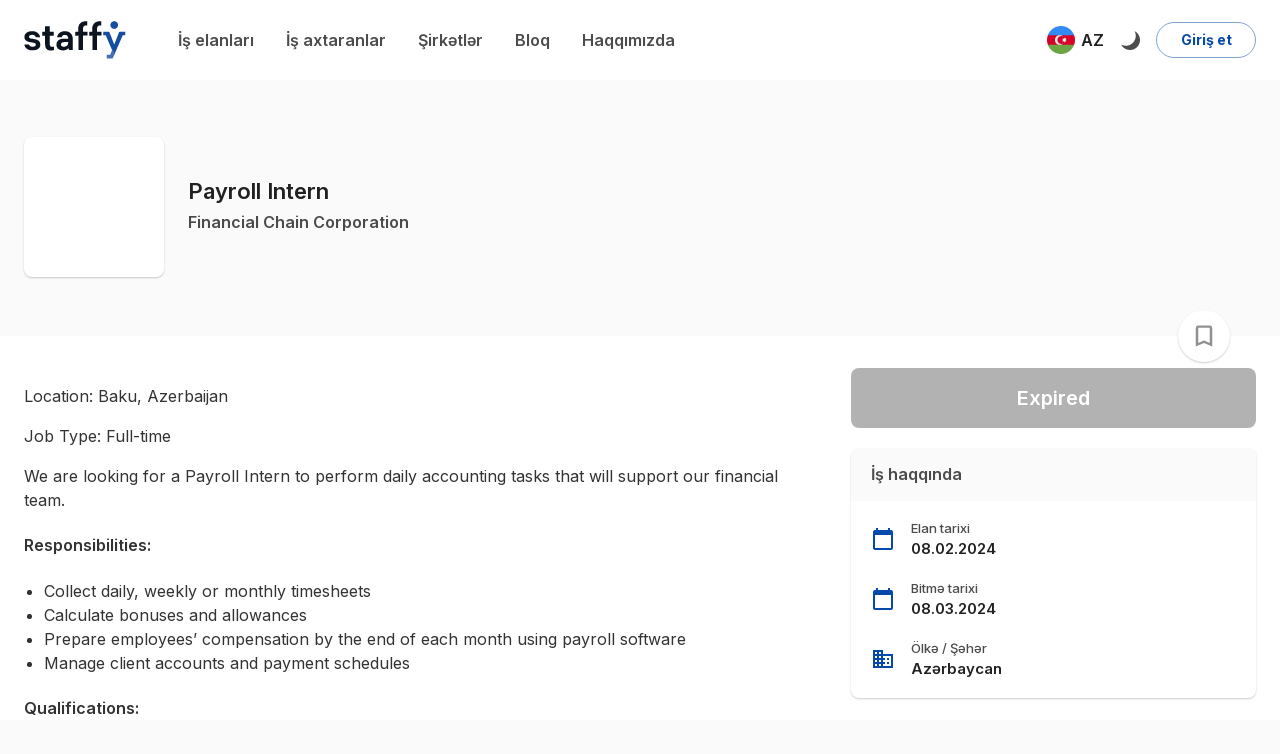

--- FILE ---
content_type: image/svg+xml
request_url: https://s3.mediusoft.com/staffy/company-logo/745f69ae586900a4fcf944fff4d21a5b_company_logo.svg
body_size: 1203
content:
<?xml version="1.0" encoding="utf-8"?>
<!-- Generator: Adobe Illustrator 25.0.0, SVG Export Plug-In . SVG Version: 6.00 Build 0)  -->
<svg version="1.1" id="Layer_1" xmlns="http://www.w3.org/2000/svg" xmlns:xlink="http://www.w3.org/1999/xlink" x="0px" y="0px"
	 viewBox="0 0 400 400" style="enable-background:new 0 0 400 400;" xml:space="preserve">
<style type="text/css">
	.st0{fill:#FF053F;}
	.st1{fill:#FFFFFF;}
</style>
<rect class="st0" width="400" height="400"/>
<path class="st1" d="M198.2,313.5c-43.4-0.3-85.7-19.4-115-51.9c-4.5-4.9-8.6-10.1-12.5-15.5c-2.8-3.9-5.4-8.1-5.9-12.8
	c-0.6-5.2,1.7-10.7,5.9-13.9c4.2-3.2,10.1-4,14.9-2c5.4,2.2,9.1,7.1,12.8,11.6c24.1,29.3,61.6,47,99.5,47.1
	c37.9,0.1,75.5-17.5,99.7-46.6c4.2-5.1,8.5-10.8,14.8-12.7c9.4-2.8,20.2,6.3,19.1,16c-0.5,4.2-2.7,7.9-5,11.5
	c-23.6,36.1-63.1,61.3-105.7,67.6C213.3,313,205.8,313.5,198.2,313.5z"/>
<path class="st1" d="M265.7,88.6c11.6-0.3,22.5,11.3,18.8,23.1c-1.8,5.6-5.3,9.2-9.7,12.3c-3.8,2.6-8,4.5-11.9,6.7
	c-3.8,2.2-7.5,4.4-11.3,6.6c-2.8,1.7-5.6,3.2-8.3,5.1c-3.7,2.6-2.8,6,0.4,8.6c2.5,2,5.7,3.2,8.5,4.8c5.5,3.2,11.4,6.5,17.1,9.7
	c5.2,2.8,10.9,6.2,13.5,11.8c3,6.3,2.2,14.2-1.8,19.9c-6.5,9.2-17.7,8.5-26.7,3.5c-11.3-6.4-22.7-12.7-33.8-19.4
	c-2.7-1.7-5.5-3.3-8-5.2c-4.1-3.2-7.5-6.8-10-11.5c-8.3-15.5-5.3-36.1,9.3-47.1c2.5-1.9,5.3-3.4,7.9-5c3.7-2.2,7.4-4.3,11.1-6.5
	c4.1-2.4,8.1-4.7,12.2-7.1c4.1-2.4,8.2-4.7,12.2-7.1C258.5,89.7,262.2,88.7,265.7,88.6z"/>
<path class="st1" d="M162.3,137.8c0,16.2,0,32.3,0,48.5c0,17.8-24.3,24.2-34,9.8c-2.9-4.2-3.7-8.8-3.7-13.8
	c0.1-30.5,0-60.9,0.1-91.4c0-7.4,3-13.2,9.3-17.2c13.4-8.6,28.3,3.4,28.3,17.6C162.3,106.8,162.3,122.3,162.3,137.8z"/>
</svg>


--- FILE ---
content_type: image/svg+xml
request_url: https://s3.mediusoft.com/staffy/company-logo/3e48a627cfbdd0f695cc7f0e46250cf6_company_logo.svg
body_size: 37419
content:
<svg width="500" height="500" viewBox="0 0 500 500" fill="none" xmlns="http://www.w3.org/2000/svg">
<g clip-path="url(#clip0_9222_89)">
<path d="M301.806 500.65C201.204 500.65 100.755 500.65 0.306179 500.65C0.306166 333.911 0.306166 167.172 0.306152 0.433677C0.816252 0.433594 1.32636 0.433594 1.83648 0.433594C168.044 0.433594 334.251 0.433594 500.459 0.433594C500.459 167.172 500.459 333.911 500.459 500.65C434.292 500.65 368.126 500.65 301.806 500.65ZM278.909 233.45C278.909 235.685 278.889 237.921 278.913 240.156C278.963 244.73 279.381 249.217 280.662 253.465C283.305 262.236 287.895 267.616 294.679 268.299C299.239 268.759 303.874 268.773 308.422 268.174C314.044 267.433 318.319 263.168 321.057 256.071C322.368 252.672 323.069 249.008 323.334 245.158C323.592 241.429 323.459 237.71 323.48 233.99C316.308 229.475 309.291 225.025 302.253 220.645C300.372 219.475 295.75 219.2 293.608 219.968C300.665 231.684 307.691 243.35 314.727 255.031C312.286 259.183 309.269 261.075 305.651 261.118C302.794 261.153 299.937 261.105 297.081 261.132C291.835 261.18 288.319 257.535 286.196 250.949C285.141 247.676 284.801 244.177 284.79 240.619C284.766 232.615 284.762 224.61 284.791 216.605C284.806 212.747 285.245 208.985 286.533 205.523C288.517 200.184 291.526 196.675 295.872 196.342C299.681 196.049 303.528 196.002 307.328 196.409C312.142 196.924 315.619 201.392 316.862 208.008C317.2 209.803 317.323 211.679 317.56 213.646C319.3 213.646 321.108 213.646 322.964 213.646C322.964 212.552 323.01 211.555 322.957 210.568C322.344 199.024 316.537 190.193 308.381 189.1C304.085 188.525 299.701 188.467 295.398 188.94C287.601 189.796 281.954 196.768 279.828 207.389C279.171 210.672 278.921 214.039 278.913 217.44C278.899 222.632 278.909 227.825 278.909 233.45ZM254.879 233.043C255.232 233.12 255.585 233.192 255.937 233.274C257.65 233.672 259.355 234.113 260.888 235.365C263.228 237.277 264.608 239.984 264.525 243.962C264.483 245.979 264.487 248.001 264.523 250.019C264.601 254.325 263.121 257.259 260.53 259.233C258.736 260.601 256.786 261.094 254.776 261.117C251.614 261.155 248.451 261.185 245.289 261.111C239.853 260.983 235.946 255.916 235.329 248.294C235.261 247.46 235.189 246.627 235.121 245.825C233.187 245.825 231.416 245.825 229.668 245.825C229.614 246.061 229.558 246.194 229.557 246.327C229.489 256.807 234.084 266.984 242.958 268.293C247.93 269.026 252.946 268.917 257.926 268.228C260.862 267.822 263.563 266.308 265.91 263.688C268.719 260.552 270.236 256.468 270.334 251.403C270.39 248.449 270.382 245.489 270.332 242.534C270.257 238.104 268.967 234.468 266.571 231.615C264.457 229.097 262 227.499 259.322 226.759C254.221 225.35 249.094 224.128 243.976 222.845C242.359 222.44 240.783 221.875 239.373 220.638C237.178 218.713 235.919 216.032 235.99 212.256C236.027 210.311 235.992 208.363 235.998 206.416C236.009 203.227 236.967 200.722 238.781 198.867C240.175 197.441 241.753 196.511 243.456 196.431C247.428 196.244 251.404 196.245 255.379 196.182C255.631 196.178 255.883 196.276 256.136 196.326C260.24 197.142 263.032 201.134 263.594 206.984C263.674 207.824 263.768 208.661 263.848 209.431C265.758 209.431 267.558 209.431 269.35 209.431C269.527 198.536 264.643 190.205 257.132 189.058C252.066 188.284 246.946 188.396 241.863 189.164C239.93 189.457 238.088 190.366 236.38 191.729C232.365 194.933 230.189 199.719 230.152 206.314C230.139 208.837 230.113 211.364 230.186 213.884C230.299 217.788 231.353 221.151 233.31 223.932C235.586 227.167 238.401 228.96 241.513 229.78C245.87 230.928 250.251 231.901 254.879 233.043ZM218.731 244.784C213.795 226.42 208.86 208.056 203.924 189.691C202.124 189.691 200.453 189.691 198.64 189.691C191.637 215.581 184.623 241.497 177.591 267.622C179.723 267.622 181.598 267.622 183.582 267.622C185.454 260.481 187.324 253.344 189.179 246.266C197.299 246.266 205.283 246.266 213.26 246.266C215.148 253.477 217.003 260.558 218.873 267.7C219.942 267.7 220.905 267.706 221.868 267.698C222.805 267.691 223.743 267.67 224.857 267.652C222.78 259.89 220.801 252.492 218.731 244.784ZM197.442 311.893C197.986 311.893 198.53 311.893 199.041 311.893C199.376 308.938 199.287 286.893 198.97 285.45C198.275 285.45 197.586 285.45 196.76 285.45C196.76 291.893 196.76 298.186 196.76 304.479C196.657 304.52 196.554 304.562 196.45 304.604C194.089 298.2 191.728 291.796 189.385 285.442C188.555 285.442 187.82 285.442 187.036 285.442C187.036 294.295 187.036 303.003 187.036 311.714C187.829 311.714 188.554 311.714 189.381 311.714C189.381 308.442 189.367 305.35 189.385 302.258C189.402 299.146 189.309 296.027 189.582 292.882C189.972 293.438 190.227 294.023 190.451 294.63C192.36 299.804 194.252 304.989 196.182 310.147C196.424 310.796 196.852 311.308 197.442 311.893ZM249.512 301.539C249.423 301.208 249.333 300.878 249.229 300.495C249.441 300.263 249.639 300.046 249.837 299.829C252.228 297.211 252.825 291.676 251.096 288.163C250.521 286.993 249.732 286.25 248.785 285.813C247.436 285.19 242.795 285.073 241.24 285.639C241.24 294.319 241.24 303.01 241.24 311.751C242.041 311.751 242.776 311.751 243.653 311.751C243.653 308.19 243.653 304.769 243.653 301.258C244.795 301.258 245.792 301.258 246.852 301.258C247.971 304.814 249.08 308.339 250.187 311.859C251.082 311.839 251.871 312.087 252.758 311.61C251.673 308.242 250.643 305.047 249.512 301.539ZM334.684 309.86C337.145 312.92 339.897 312.757 342.69 311.109C344.077 310.29 345.037 308.841 344.781 306.399C344.7 305.624 344.769 304.817 344.769 304.024C344.769 302.25 344.769 300.477 344.769 298.704C342.743 298.704 340.928 298.704 339.086 298.704C339.086 299.702 339.086 300.577 339.086 301.631C340.222 301.631 341.223 301.631 342.336 301.631C342.336 303.309 342.29 304.814 342.35 306.311C342.398 307.513 341.994 308.18 341.297 308.673C338.934 310.343 336.311 308.876 335.47 305.357C335.277 304.548 335.124 303.676 335.115 302.829C335.083 299.735 335.079 296.637 335.153 293.545C335.177 292.567 335.397 291.551 335.671 290.64C336.249 288.718 337.58 287.737 339.168 287.896C340.654 288.045 341.617 289.095 342.092 291.126C342.232 291.724 342.318 292.348 342.44 293.024C343.197 293.024 343.891 293.024 344.579 293.024C344.777 289.354 343.395 286.356 341.013 285.402C339.57 284.824 338.09 284.859 336.638 285.447C335.238 286.014 334.167 287.228 333.593 289.104C333.194 290.408 332.81 291.825 332.758 293.217C332.632 296.592 332.642 299.984 332.717 303.363C332.77 305.722 333.39 307.856 334.684 309.86ZM358.189 301.526C358.101 301.194 358.014 300.863 357.894 300.413C360.584 298.262 361.057 294.811 360.564 290.9C360.206 288.069 358.989 286.199 356.986 285.64C354.677 284.994 352.335 285.336 349.96 285.336C349.96 294.274 349.96 303.015 349.96 311.772C350.768 311.772 351.459 311.772 352.3 311.772C352.3 308.23 352.3 304.805 352.3 301.294C353.492 301.294 354.531 301.294 355.545 301.294C356.676 304.892 357.769 308.368 358.89 311.934C359.748 311.736 360.548 312.176 361.421 311.564C360.352 308.235 359.325 305.032 358.189 301.526ZM368.04 311.198C369.551 312.376 371.182 312.47 372.787 311.92C375.447 311.009 376.806 308.206 377.075 304.621C377.346 301.001 377.229 297.318 377.208 293.664C377.203 292.682 376.989 291.672 376.763 290.726C375.926 287.222 374.044 285.2 371.571 285.061C368.547 284.891 366.568 286.524 365.507 290.188C365.202 291.24 364.917 292.386 364.892 293.502C364.815 296.946 364.741 300.407 364.907 303.839C365.05 306.808 365.987 309.362 368.04 311.198ZM169.442 298.784C169.443 299.792 169.425 300.801 169.449 301.809C169.497 303.839 169.715 305.821 170.383 307.657C171.558 310.89 173.477 312.287 175.998 312.194C178.553 312.1 180.353 310.417 181.313 307.054C181.558 306.194 181.812 305.266 181.825 304.362C181.884 300.56 181.97 296.745 181.797 292.957C181.726 291.394 181.14 289.797 180.582 288.379C179.883 286.604 178.679 285.544 177.263 285.217C173.459 284.34 170.81 286.397 169.864 291.73C169.486 293.857 169.569 296.147 169.442 298.784ZM382.587 285.307C381.667 285.38 381.94 286.393 381.938 287.085C381.918 292.781 381.897 298.477 381.938 304.173C381.976 309.669 384.194 312.516 388.078 312.178C388.383 312.151 388.688 312.106 388.991 312.046C391.391 311.57 393.064 309.181 393.35 305.776C393.428 304.848 393.456 303.906 393.457 302.97C393.467 297.707 393.465 292.443 393.458 287.179C393.457 286.619 393.4 286.058 393.364 285.403C392.596 285.403 391.907 285.403 391.035 285.403C391.035 286.205 391.035 286.906 391.035 287.607C391.035 292.726 391.039 297.845 391.032 302.965C391.031 303.756 391.018 304.554 390.943 305.336C390.692 307.965 389.766 309.153 387.916 309.29C385.666 309.457 384.476 307.955 384.337 304.754C384.313 304.18 384.328 303.601 384.328 303.024C384.327 297.905 384.33 292.785 384.324 287.666C384.324 286.961 384.283 286.257 384.257 285.418C383.728 285.375 383.284 285.339 382.587 285.307ZM311.33 296.555C312.298 298.244 313.637 299.097 315.016 299.889C315.909 300.402 316.82 300.905 317.634 301.617C318.755 302.598 319.156 304.483 318.805 306.364C318.467 308.179 317.581 309.141 316.115 309.284C314.132 309.477 312.793 308.108 312.302 305.382C312.23 304.981 312.171 304.577 312.114 304.227C311.323 304.227 310.621 304.227 309.872 304.227C309.86 304.604 309.819 304.89 309.847 305.162C310.323 309.771 312.936 312.542 316.429 312.154C319.061 311.862 320.674 310.077 321.205 306.868C321.789 303.338 320.86 300.251 318.604 298.445C317.856 297.846 317.027 297.453 316.242 296.943C315.505 296.463 314.745 296.03 314.056 295.435C313.34 294.816 312.871 293.889 312.777 292.636C312.6 290.288 313.374 288.583 314.883 288.061C316.635 287.456 318.127 288.535 318.668 290.832C318.825 291.501 318.913 292.203 319.027 292.851C319.817 292.851 320.546 292.851 321.267 292.851C321.301 288.603 319.372 286.023 317.547 285.377C315.126 284.519 312.847 285.109 311.404 287.633C310.036 290.025 309.957 293.245 311.33 296.555ZM212.747 297.031C213.742 298.445 214.99 299.227 216.275 299.953C217.168 300.458 218.099 300.949 218.876 301.72C220.665 303.497 220.384 307.746 218.466 308.908C216.311 310.213 214.031 308.633 213.443 305.425C213.369 305.022 213.303 304.616 213.237 304.231C212.456 304.231 211.757 304.231 211.016 304.231C210.998 304.613 210.949 304.9 210.977 305.172C211.447 309.83 214.135 312.602 217.717 312.135C220.234 311.807 221.833 309.986 222.343 306.867C222.894 303.504 222.05 300.423 219.996 298.667C219.176 297.966 218.245 297.527 217.374 296.942C216.596 296.421 215.799 295.935 215.069 295.299C214.397 294.714 214.003 293.794 213.916 292.632C213.74 290.279 214.509 288.582 216.02 288.06C217.769 287.455 219.269 288.54 219.803 290.833C219.959 291.505 220.044 292.21 220.154 292.855C220.941 292.855 221.67 292.855 222.401 292.855C222.246 288.839 220.89 286.074 218.544 285.318C216.121 284.536 213.861 285.114 212.353 287.957C211.204 290.125 211.029 294.518 212.747 297.031ZM94.329 308.489C94.5883 307.341 94.8475 306.192 95.099 305.079C97.2457 305.079 99.2671 305.079 101.338 305.079C101.857 307.39 102.36 309.628 102.846 311.793C103.701 311.793 104.401 311.793 105.29 311.793C103.247 302.848 101.243 294.076 99.2613 285.403C98.4526 285.403 97.8548 285.403 97.1703 285.403C95.1709 294.184 93.1853 302.904 91.164 311.782C92.0945 311.782 92.8333 311.782 93.6136 311.782C93.8462 310.74 94.0597 309.785 94.329 308.489ZM140.221 304.978C140.928 304.915 141.002 305.674 141.152 306.371C141.547 308.21 141.961 310.041 142.349 311.793C143.224 311.793 143.925 311.793 144.802 311.793C142.768 302.887 140.773 294.149 138.782 285.43C138.002 285.43 137.364 285.43 136.674 285.43C134.674 294.215 132.696 302.9 130.677 311.767C131.57 311.767 132.308 311.767 133.125 311.767C133.622 309.519 134.119 307.276 134.629 304.974C136.477 304.974 138.208 304.974 140.221 304.978ZM399.701 285.295C399.265 285.345 398.829 285.395 398.404 285.444C398.404 294.335 398.404 303.013 398.404 311.793C399.19 311.793 399.884 311.793 400.748 311.793C400.748 308.397 400.748 305.055 400.748 301.548C401.826 301.548 402.736 301.577 403.645 301.539C404.355 301.509 405.075 301.485 405.77 301.305C408.179 300.68 409.629 298.428 409.861 294.994C409.919 294.139 409.917 293.267 409.877 292.408C409.697 288.569 408.025 285.914 405.322 285.507C403.558 285.241 401.767 285.353 399.701 285.295ZM282.98 290.511C283.092 290.271 283.19 290.013 283.319 289.793C284.294 288.125 285.532 287.607 287.013 288.076C288.484 288.541 289.05 290.043 289.3 291.939C289.382 292.561 289.479 293.179 289.557 293.713C290.407 293.713 291.136 293.713 292.062 293.713C291.767 292.108 291.599 290.686 291.241 289.366C290.725 287.462 289.747 286.056 288.338 285.499C284.63 284.034 281.649 285.844 280.378 290.685C280.046 291.949 279.836 293.333 279.789 294.678C279.698 297.266 279.724 299.867 279.775 302.459C279.819 304.729 280.262 306.86 281.168 308.77C282.62 311.833 285.129 313.037 288.247 311.677C290.604 310.649 291.937 307.41 291.756 303.468C291.064 303.468 290.365 303.468 289.589 303.468C289.46 304.299 289.427 305.196 289.178 305.951C288.866 306.894 288.508 307.986 287.939 308.545C286.212 310.245 283.768 309.247 282.904 306.514C282.519 305.295 282.296 303.897 282.242 302.562C282.14 299.976 282.138 297.371 282.238 294.786C282.289 293.45 282.648 292.138 282.98 290.511ZM296.338 294.462C296.338 300.201 296.338 305.939 296.338 311.762C299.802 311.762 303.076 311.762 306.403 311.762C306.403 310.789 306.403 309.953 306.403 308.921C303.853 308.921 301.381 308.921 298.85 308.921C298.85 305.741 298.85 302.759 298.85 299.548C301.058 299.548 303.177 299.548 305.336 299.548C305.336 298.545 305.336 297.772 305.336 296.784C303.161 296.784 301.039 296.784 298.838 296.784C298.838 293.864 298.838 291.158 298.838 288.285C301.344 288.285 303.782 288.285 306.248 288.285C306.248 287.231 306.248 286.347 306.248 285.488C304.097 285.111 297.519 285.217 296.338 285.663C296.338 288.425 296.338 291.227 296.338 294.462ZM235.706 285.296C232.77 285.296 229.833 285.296 226.906 285.296C226.906 294.308 226.906 302.996 226.906 311.739C230.277 311.739 233.556 311.739 236.823 311.739C236.823 310.754 236.823 309.927 236.823 308.872C234.256 308.872 231.787 308.872 229.316 308.872C229.316 305.703 229.316 302.772 229.316 299.596C231.496 299.596 233.61 299.596 235.731 299.596C235.731 298.533 235.731 297.719 235.731 296.738C233.543 296.738 231.466 296.738 229.32 296.738C229.32 293.852 229.32 291.142 229.32 288.257C231.833 288.257 234.269 288.257 236.825 288.257C236.825 287.447 236.83 286.811 236.824 286.175C236.816 285.365 236.417 285.291 235.706 285.296ZM111.216 306.98C111.591 308.605 111.967 310.23 112.319 311.759C113.114 311.759 113.755 311.759 114.437 311.759C116.369 302.959 118.278 294.267 120.218 285.434C119.191 285.434 118.407 285.434 117.582 285.434C116.211 292.232 114.863 298.92 113.514 305.608C113.405 305.618 113.295 305.628 113.185 305.637C111.83 298.898 110.475 292.158 109.125 285.448C108.207 285.448 107.426 285.448 106.508 285.448C108.081 292.645 109.612 299.647 111.216 306.98ZM263.732 295.89C263.002 299.097 262.542 302.43 261.399 305.531C260.056 298.829 258.712 292.127 257.375 285.457C256.49 285.457 255.71 285.457 254.751 285.457C256.71 294.379 258.621 303.083 260.533 311.792C261.287 311.792 261.931 311.792 262.667 311.792C264.595 303.033 266.51 294.33 268.468 285.438C267.531 285.438 266.747 285.438 265.825 285.438C265.152 288.799 264.476 292.176 263.732 295.89ZM155.886 288.29C156.532 288.29 157.179 288.29 157.861 288.29C157.861 287.213 157.861 286.374 157.861 285.421C153.797 285.421 149.802 285.421 145.753 285.421C145.753 286.393 145.753 287.239 145.753 288.3C147.36 288.3 148.913 288.3 150.625 288.3C150.625 296.25 150.625 303.986 150.625 311.774C151.474 311.774 152.16 311.774 153.005 311.774C153.005 303.914 153.005 296.173 153.005 288.29C153.974 288.29 154.783 288.29 155.886 288.29ZM162.025 291.008C162.025 297.897 162.025 304.787 162.025 311.787C162.892 311.787 163.584 311.787 164.272 311.787C164.601 309.396 164.518 286.884 164.197 285.468C163.494 285.468 162.812 285.468 162.025 285.468C162.025 287.288 162.025 288.934 162.025 291.008ZM272.361 309.471C272.361 310.235 272.361 311 272.361 311.9C272.912 311.9 273.263 311.919 273.613 311.895C273.952 311.871 274.289 311.802 274.602 311.757C274.892 309.03 274.819 286.954 274.53 285.435C273.846 285.435 273.164 285.435 272.361 285.435C272.361 293.408 272.361 301.239 272.361 309.471ZM126.484 294.895C126.484 291.748 126.484 288.601 126.484 285.459C125.621 285.459 124.936 285.459 124.269 285.459C123.944 288.877 124.06 310.314 124.401 311.793C125.046 311.793 125.695 311.793 126.484 311.793C126.484 306.245 126.484 300.787 126.484 294.895Z" fill="#21346E"/>
<path d="M278.909 233.232C278.909 227.823 278.899 222.631 278.913 217.438C278.922 214.037 279.171 210.67 279.828 207.387C281.954 196.767 287.601 189.794 295.398 188.938C299.701 188.466 304.085 188.523 308.381 189.099C316.537 190.191 322.344 199.022 322.957 210.566C323.01 211.553 322.964 212.55 322.964 213.645C321.108 213.645 319.3 213.645 317.56 213.645C317.323 211.677 317.2 209.802 316.862 208.006C315.619 201.39 312.142 196.922 307.328 196.407C303.528 196.001 299.681 196.048 295.872 196.34C291.526 196.673 288.517 200.182 286.533 205.521C285.245 208.983 284.806 212.746 284.792 216.603C284.762 224.608 284.766 232.613 284.791 240.618C284.801 244.175 285.141 247.675 286.196 250.947C288.319 257.533 291.835 261.178 297.081 261.13C299.937 261.104 302.794 261.151 305.651 261.117C309.269 261.073 312.287 259.181 314.727 255.029C307.691 243.348 300.665 231.682 293.608 219.966C295.75 219.198 300.372 219.473 302.253 220.644C309.291 225.023 316.308 229.473 323.48 233.989C323.459 237.708 323.592 241.427 323.334 245.156C323.069 249.006 322.368 252.67 321.057 256.07C318.32 263.166 314.044 267.431 308.422 268.172C303.874 268.772 299.239 268.757 294.679 268.298C287.895 267.615 283.305 262.234 280.662 253.463C279.381 249.215 278.963 244.728 278.913 240.155C278.889 237.92 278.909 235.684 278.909 233.232Z" fill="#FBFCFD"/>
<path d="M254.751 232.993C250.251 231.898 245.87 230.926 241.513 229.778C238.401 228.958 235.586 227.165 233.31 223.93C231.354 221.148 230.3 217.786 230.186 213.882C230.113 211.362 230.139 208.835 230.153 206.312C230.189 199.717 232.365 194.931 236.38 191.727C238.088 190.364 239.93 189.455 241.863 189.162C246.946 188.393 252.066 188.282 257.132 189.055C264.644 190.202 269.527 198.533 269.35 209.429C267.559 209.429 265.759 209.429 263.848 209.429C263.768 208.659 263.674 207.822 263.594 206.982C263.032 201.132 260.24 197.139 256.136 196.324C255.884 196.274 255.631 196.175 255.379 196.179C251.404 196.243 247.428 196.242 243.456 196.428C241.753 196.508 240.175 197.438 238.781 198.865C236.967 200.719 236.009 203.224 235.998 206.413C235.992 208.36 236.027 210.308 235.99 212.254C235.919 216.03 237.178 218.711 239.373 220.636C240.783 221.873 242.359 222.437 243.976 222.843C249.094 224.125 254.221 225.347 259.322 226.757C262 227.496 264.457 229.095 266.572 231.613C268.968 234.466 270.257 238.101 270.332 242.532C270.382 245.487 270.391 248.446 270.334 251.4C270.236 256.465 268.719 260.55 265.91 263.686C263.563 266.306 260.862 267.819 257.926 268.226C252.946 268.915 247.93 269.024 242.958 268.291C234.084 266.981 229.489 256.805 229.557 246.325C229.558 246.191 229.614 246.059 229.669 245.823C231.416 245.823 233.187 245.823 235.121 245.823C235.189 246.624 235.261 247.458 235.329 248.292C235.947 255.914 239.853 260.981 245.289 261.108C248.451 261.183 251.614 261.152 254.777 261.115C256.786 261.092 258.736 260.598 260.53 259.231C263.121 257.257 264.601 254.323 264.523 250.016C264.487 247.999 264.483 245.977 264.525 243.96C264.608 239.981 263.228 237.274 260.888 235.363C259.355 234.111 257.651 233.67 255.937 233.272C255.585 233.19 255.232 233.117 254.751 232.993Z" fill="#FAFBFC"/>
<path d="M218.776 244.939C220.8 252.492 222.78 259.89 224.857 267.652C223.743 267.67 222.805 267.691 221.868 267.699C220.905 267.706 219.942 267.7 218.873 267.7C217.003 260.558 215.148 253.478 213.26 246.266C205.283 246.266 197.298 246.266 189.179 246.266C187.324 253.344 185.454 260.481 183.582 267.622C181.598 267.622 179.723 267.622 177.591 267.622C184.623 241.497 191.637 215.581 198.64 189.691C200.453 189.691 202.124 189.691 203.924 189.691C208.86 208.056 213.795 226.42 218.776 244.939ZM202.566 205.422C202.153 203.893 201.741 202.364 201.303 200.744C200.348 203.011 191.397 237.467 191.352 238.964C193.884 239.426 210.236 239.233 211.294 238.686C208.41 227.704 205.526 216.723 202.566 205.422Z" fill="#FAFBFC"/>
<path d="M197.318 311.887C196.852 311.307 196.425 310.796 196.182 310.147C194.252 304.989 192.36 299.803 190.451 294.63C190.227 294.022 189.972 293.437 189.582 292.881C189.309 296.026 189.402 299.146 189.385 302.257C189.367 305.349 189.381 308.442 189.381 311.714C188.555 311.714 187.829 311.714 187.036 311.714C187.036 303.002 187.036 294.294 187.036 285.441C187.82 285.441 188.555 285.441 189.385 285.441C191.728 291.796 194.089 298.2 196.45 304.603C196.554 304.562 196.657 304.52 196.76 304.479C196.76 298.186 196.76 291.893 196.76 285.45C197.586 285.45 198.275 285.45 198.97 285.45C199.288 286.893 199.376 308.937 199.042 311.892C198.531 311.892 197.986 311.892 197.318 311.887Z" fill="#F3F4F7"/>
<path d="M249.563 301.695C250.643 305.047 251.673 308.242 252.758 311.61C251.871 312.087 251.082 311.839 250.187 311.859C249.08 308.339 247.971 304.814 246.852 301.258C245.792 301.258 244.795 301.258 243.652 301.258C243.652 304.769 243.652 308.19 243.652 311.751C242.776 311.751 242.041 311.751 241.24 311.751C241.24 303.01 241.24 294.319 241.24 285.639C242.795 285.073 247.436 285.19 248.785 285.813C249.732 286.25 250.521 286.993 251.096 288.163C252.825 291.676 252.228 297.211 249.837 299.829C249.639 300.046 249.441 300.263 249.229 300.495C249.333 300.878 249.423 301.208 249.563 301.695ZM249.182 290.301C247.792 287.282 245.679 288.566 243.722 288.269C243.722 291.682 243.722 294.869 243.722 298.177C244.82 298.177 245.832 298.253 246.837 298.159C248.153 298.035 249.097 296.866 249.46 295.067C249.764 293.562 249.674 292.08 249.182 290.301Z" fill="#F4F6F8"/>
<path d="M334.608 309.746C333.39 307.854 332.769 305.72 332.717 303.361C332.642 299.981 332.632 296.589 332.758 293.215C332.81 291.823 333.194 290.406 333.593 289.101C334.167 287.225 335.238 286.012 336.637 285.445C338.09 284.856 339.57 284.822 341.013 285.4C343.394 286.353 344.777 289.352 344.579 293.021C343.89 293.021 343.197 293.021 342.44 293.021C342.317 292.346 342.231 291.722 342.091 291.123C341.616 289.093 340.654 288.043 339.167 287.894C337.58 287.734 336.249 288.715 335.671 290.637C335.396 291.549 335.177 292.564 335.153 293.543C335.079 296.635 335.083 299.732 335.115 302.827C335.124 303.673 335.276 304.545 335.47 305.355C336.311 308.874 338.934 310.341 341.296 308.671C341.994 308.178 342.398 307.511 342.35 306.309C342.29 304.812 342.335 303.307 342.335 301.628C341.222 301.628 340.222 301.628 339.085 301.628C339.085 300.575 339.085 299.7 339.085 298.702C340.928 298.702 342.743 298.702 344.768 298.702C344.768 300.474 344.768 302.248 344.768 304.022C344.768 304.814 344.7 305.621 344.781 306.397C345.037 308.839 344.077 310.288 342.689 311.107C339.896 312.755 337.145 312.918 334.608 309.746Z" fill="#F5F7F9"/>
<path d="M358.243 301.678C359.324 305.033 360.352 308.235 361.421 311.565C360.548 312.177 359.747 311.737 358.889 311.934C357.768 308.368 356.676 304.892 355.545 301.295C354.53 301.295 353.492 301.295 352.299 301.295C352.299 304.806 352.299 308.231 352.299 311.772C351.459 311.772 350.768 311.772 349.96 311.772C349.96 303.016 349.96 294.275 349.96 285.337C352.335 285.337 354.677 284.995 356.986 285.64C358.988 286.2 360.206 288.069 360.563 290.9C361.057 294.811 360.584 298.262 357.894 300.413C358.013 300.864 358.101 301.195 358.243 301.678ZM357.029 288.996C355.553 287.782 353.982 288.426 352.408 288.296C352.408 291.726 352.408 294.917 352.408 298.171C353.531 298.171 354.55 298.247 355.56 298.152C356.871 298.03 357.757 296.947 358.102 295.208C358.534 293.037 358.466 290.919 357.029 288.996Z" fill="#F4F6F8"/>
<path d="M367.939 311.127C365.987 309.36 365.05 306.806 364.907 303.837C364.741 300.406 364.815 296.944 364.892 293.5C364.917 292.385 365.202 291.238 365.507 290.186C366.568 286.522 368.547 284.889 371.571 285.059C374.044 285.198 375.926 287.22 376.763 290.725C376.989 291.67 377.203 292.68 377.208 293.662C377.229 297.317 377.346 301 377.075 304.619C376.806 308.205 375.447 311.007 372.787 311.919C371.182 312.468 369.551 312.374 367.939 311.127ZM367.234 294.064C367.202 296.72 367.102 299.379 367.167 302.03C367.199 303.369 367.418 304.752 367.749 306.012C368.326 308.215 369.55 309.23 371.204 309.164C372.82 309.1 373.831 308.072 374.438 305.878C375.16 303.263 375.156 294.008 374.431 291.385C373.819 289.17 372.83 288.169 371.206 288.12C369.479 288.067 368.37 289.011 367.729 291.205C367.5 291.991 367.414 292.862 367.234 294.064Z" fill="#F6F7F9"/>
<path d="M169.442 298.572C169.569 296.145 169.486 293.855 169.864 291.728C170.81 286.395 173.459 284.337 177.263 285.215C178.679 285.542 179.883 286.602 180.582 288.376C181.14 289.795 181.725 291.392 181.797 292.955C181.97 296.743 181.883 300.558 181.825 304.36C181.811 305.264 181.558 306.192 181.313 307.052C180.353 310.415 178.553 312.098 175.998 312.192C173.477 312.285 171.558 310.888 170.383 307.655C169.715 305.819 169.497 303.837 169.448 301.806C169.424 300.799 169.443 299.79 169.442 298.572ZM177.949 289.013C175.503 286.923 172.624 288.278 172.071 292.774C171.598 296.627 171.625 300.519 172.073 304.377C172.185 305.337 172.526 306.285 172.881 307.139C173.339 308.239 174.081 308.84 174.991 309.061C177.246 309.609 178.889 308.154 179.341 304.84C179.894 300.787 179.862 296.669 179.347 292.614C179.195 291.418 178.553 290.347 177.949 289.013Z" fill="#F6F7F9"/>
<path d="M382.713 285.305C383.284 285.339 383.727 285.375 384.257 285.418C384.283 286.257 384.323 286.961 384.324 287.666C384.33 292.785 384.327 297.905 384.327 303.024C384.327 303.601 384.312 304.179 384.337 304.754C384.476 307.955 385.666 309.457 387.916 309.29C389.766 309.152 390.691 307.965 390.943 305.336C391.018 304.554 391.03 303.756 391.031 302.965C391.039 297.845 391.035 292.726 391.035 287.606C391.035 286.906 391.035 286.205 391.035 285.403C391.906 285.403 392.596 285.403 393.364 285.403C393.4 286.058 393.457 286.619 393.458 287.179C393.465 292.443 393.467 297.707 393.457 302.97C393.455 303.906 393.428 304.848 393.35 305.776C393.064 309.181 391.391 311.57 388.991 312.046C388.688 312.106 388.383 312.151 388.078 312.177C384.194 312.516 381.976 309.669 381.937 304.173C381.897 298.477 381.918 292.781 381.938 287.084C381.94 286.393 381.667 285.38 382.713 285.305Z" fill="#F5F7F9"/>
<path d="M311.264 296.43C309.957 293.245 310.036 290.025 311.404 287.634C312.847 285.109 315.126 284.52 317.547 285.377C319.372 286.024 321.301 288.604 321.267 292.851C320.546 292.851 319.817 292.851 319.027 292.851C318.913 292.203 318.825 291.502 318.668 290.832C318.127 288.535 316.635 287.456 314.883 288.062C313.374 288.583 312.6 290.288 312.777 292.636C312.871 293.889 313.34 294.817 314.056 295.435C314.745 296.03 315.505 296.464 316.242 296.943C317.027 297.454 317.856 297.847 318.604 298.445C320.861 300.251 321.789 303.338 321.205 306.868C320.674 310.077 319.061 311.862 316.43 312.154C312.936 312.542 310.323 309.771 309.847 305.162C309.819 304.89 309.86 304.604 309.872 304.227C310.621 304.227 311.323 304.227 312.114 304.227C312.171 304.577 312.23 304.982 312.302 305.382C312.793 308.108 314.132 309.477 316.115 309.284C317.581 309.141 318.467 308.179 318.806 306.364C319.156 304.484 318.755 302.599 317.634 301.618C316.82 300.906 315.909 300.402 315.016 299.89C313.638 299.098 312.298 298.244 311.264 296.43Z" fill="#F5F7F9"/>
<path d="M212.675 296.914C211.029 294.519 211.203 290.125 212.353 287.958C213.861 285.114 216.121 284.537 218.543 285.318C220.89 286.075 222.246 288.839 222.4 292.856C221.67 292.856 220.941 292.856 220.154 292.856C220.043 292.21 219.959 291.505 219.802 290.834C219.269 288.541 217.769 287.456 216.019 288.061C214.509 288.583 213.739 290.279 213.916 292.633C214.003 293.794 214.397 294.714 215.069 295.3C215.799 295.936 216.596 296.421 217.374 296.943C218.245 297.528 219.176 297.967 219.996 298.668C222.049 300.423 222.894 303.505 222.343 306.867C221.833 309.986 220.234 311.807 217.717 312.135C214.135 312.603 211.447 309.831 210.976 305.172C210.949 304.9 210.998 304.613 211.016 304.232C211.757 304.232 212.456 304.232 213.237 304.232C213.303 304.617 213.369 305.022 213.443 305.425C214.031 308.633 216.311 310.213 218.465 308.908C220.384 307.746 220.664 303.497 218.876 301.721C218.099 300.949 217.168 300.458 216.275 299.954C214.99 299.228 213.741 298.446 212.675 296.914Z" fill="#F5F7F9"/>
<path d="M94.3012 308.659C94.0598 309.784 93.8463 310.74 93.6137 311.782C92.8334 311.782 92.0946 311.782 91.1641 311.782C93.1854 302.904 95.171 294.184 97.1704 285.402C97.8549 285.402 98.4527 285.402 99.2614 285.402C101.243 294.075 103.247 302.848 105.29 311.793C104.401 311.793 103.701 311.793 102.846 311.793C102.36 309.628 101.857 307.39 101.338 305.078C99.2672 305.078 97.2458 305.078 95.0991 305.078C94.8476 306.192 94.5884 307.34 94.3012 308.659ZM98.388 302.018C99.12 302.018 99.852 302.018 100.735 302.018C99.892 298.083 99.1212 294.487 98.3505 290.892C97.2994 294.562 96.4481 298.155 95.7744 302.018C96.6896 302.018 97.3975 302.018 98.388 302.018Z" fill="#F3F4F7"/>
<path d="M140.08 304.976C138.208 304.974 136.477 304.974 134.628 304.974C134.119 307.275 133.622 309.518 133.125 311.767C132.308 311.767 131.57 311.767 130.677 311.767C132.696 302.9 134.674 294.215 136.674 285.43C137.364 285.43 138.002 285.43 138.782 285.43C140.773 294.148 142.768 302.887 144.802 311.792C143.925 311.792 143.224 311.792 142.349 311.792C141.961 310.04 141.547 308.21 141.152 306.371C141.002 305.674 140.928 304.914 140.08 304.976ZM138.092 291.933C137.965 291.608 137.839 291.283 137.607 290.687C136.784 294.619 136.03 298.221 135.265 301.876C136.999 301.876 138.54 301.876 140.211 301.876C139.5 298.546 138.828 295.397 138.092 291.933Z" fill="#F3F4F7"/>
<path d="M399.844 285.293C401.767 285.35 403.558 285.238 405.321 285.504C408.025 285.912 409.697 288.567 409.877 292.406C409.917 293.265 409.918 294.137 409.861 294.992C409.629 298.426 408.179 300.678 405.77 301.303C405.075 301.483 404.355 301.507 403.645 301.537C402.736 301.575 401.826 301.546 400.748 301.546C400.748 305.053 400.748 308.395 400.748 311.791C399.884 311.791 399.19 311.791 398.403 311.791C398.403 303.01 398.403 294.333 398.403 285.441C398.828 285.393 399.264 285.343 399.844 285.293ZM407.497 293.949C407.448 293.164 407.475 292.352 407.337 291.601C407.018 289.868 406.25 288.571 404.959 288.389C403.617 288.199 402.25 288.347 400.854 288.347C400.854 291.833 400.854 295.146 400.854 298.558C401.993 298.558 403.008 298.568 404.022 298.556C406.24 298.53 407.074 297.503 407.497 293.949Z" fill="#F2F4F7"/>
<path d="M282.924 290.662C282.648 292.137 282.289 293.449 282.238 294.785C282.138 297.371 282.14 299.976 282.242 302.561C282.295 303.897 282.519 305.295 282.904 306.513C283.768 309.246 286.212 310.245 287.939 308.545C288.508 307.985 288.866 306.893 289.178 305.95C289.427 305.196 289.46 304.298 289.589 303.467C290.365 303.467 291.064 303.467 291.756 303.467C291.937 307.41 290.604 310.649 288.247 311.677C285.129 313.036 282.62 311.832 281.168 308.77C280.262 306.86 279.819 304.728 279.775 302.459C279.724 299.866 279.698 297.265 279.789 294.677C279.836 293.333 280.046 291.948 280.378 290.685C281.649 285.844 284.63 284.033 288.338 285.498C289.747 286.055 290.725 287.461 291.241 289.366C291.599 290.686 291.767 292.108 292.061 293.712C291.136 293.712 290.407 293.712 289.556 293.712C289.479 293.178 289.382 292.56 289.3 291.938C289.05 290.042 288.484 288.54 287.013 288.075C285.532 287.607 284.294 288.125 283.319 289.792C283.19 290.013 283.092 290.27 282.924 290.662Z" fill="#F4F5F8"/>
<path d="M296.338 294.246C296.338 291.227 296.338 288.424 296.338 285.663C297.519 285.217 304.097 285.111 306.248 285.488C306.248 286.347 306.248 287.231 306.248 288.285C303.782 288.285 301.345 288.285 298.838 288.285C298.838 291.158 298.838 293.864 298.838 296.784C301.039 296.784 303.161 296.784 305.337 296.784C305.337 297.771 305.337 298.544 305.337 299.548C303.177 299.548 301.058 299.548 298.85 299.548C298.85 302.758 298.85 305.741 298.85 308.921C301.381 308.921 303.853 308.921 306.404 308.921C306.404 309.953 306.404 310.789 306.404 311.762C303.076 311.762 299.802 311.762 296.338 311.762C296.338 305.939 296.338 300.2 296.338 294.246Z" fill="#F2F4F7"/>
<path d="M235.843 285.298C236.417 285.292 236.816 285.365 236.824 286.176C236.83 286.812 236.825 287.448 236.825 288.257C234.269 288.257 231.833 288.257 229.32 288.257C229.32 291.142 229.32 293.853 229.32 296.738C231.466 296.738 233.543 296.738 235.731 296.738C235.731 297.72 235.731 298.533 235.731 299.597C233.61 299.597 231.496 299.597 229.316 299.597C229.316 302.773 229.316 305.704 229.316 308.873C231.787 308.873 234.256 308.873 236.823 308.873C236.823 309.928 236.823 310.754 236.823 311.74C233.556 311.74 230.277 311.74 226.906 311.74C226.906 302.996 226.906 294.309 226.906 285.297C229.833 285.297 232.77 285.297 235.843 285.298Z" fill="#F3F4F7"/>
<path d="M111.179 306.814C109.612 299.646 108.081 292.644 106.508 285.448C107.426 285.448 108.206 285.448 109.125 285.448C110.474 292.158 111.83 298.897 113.185 305.637C113.295 305.627 113.404 305.617 113.514 305.607C114.863 298.92 116.211 292.232 117.581 285.434C118.407 285.434 119.191 285.434 120.217 285.434C118.278 294.266 116.369 302.959 114.436 311.758C113.755 311.758 113.114 311.758 112.319 311.758C111.966 310.23 111.591 308.605 111.179 306.814Z" fill="#F3F4F7"/>
<path d="M263.766 295.721C264.476 292.176 265.152 288.798 265.824 285.438C266.746 285.438 267.53 285.438 268.468 285.438C266.51 294.33 264.595 303.033 262.667 311.791C261.931 311.791 261.287 311.791 260.533 311.791C258.621 303.083 256.709 294.378 254.75 285.456C255.709 285.456 256.49 285.456 257.374 285.456C258.712 292.126 260.055 298.828 261.399 305.531C262.542 302.429 263.001 299.096 263.766 295.721Z" fill="#F4F5F8"/>
<path d="M155.739 288.29C154.783 288.29 153.974 288.29 153.004 288.29C153.004 296.174 153.004 303.914 153.004 311.774C152.16 311.774 151.474 311.774 150.625 311.774C150.625 303.987 150.625 296.25 150.625 288.301C148.913 288.301 147.36 288.301 145.753 288.301C145.753 287.239 145.753 286.394 145.753 285.422C149.801 285.422 153.797 285.422 157.861 285.422C157.861 286.374 157.861 287.214 157.861 288.29C157.179 288.29 156.532 288.29 155.739 288.29Z" fill="#F2F4F7"/>
<path d="M162.025 290.794C162.025 288.934 162.025 287.288 162.025 285.469C162.812 285.469 163.494 285.469 164.197 285.469C164.518 286.885 164.601 309.396 164.272 311.787C163.584 311.787 162.892 311.787 162.025 311.787C162.025 304.787 162.025 297.898 162.025 290.794Z" fill="#F0F1F5"/>
<path d="M272.361 309.268C272.361 301.237 272.361 293.407 272.361 285.434C273.164 285.434 273.846 285.434 274.53 285.434C274.819 286.952 274.892 309.028 274.602 311.755C274.289 311.8 273.952 311.869 273.613 311.893C273.263 311.917 272.911 311.898 272.361 311.898C272.361 310.998 272.361 310.234 272.361 309.268Z" fill="#F0F1F5"/>
<path d="M126.484 295.109C126.484 300.784 126.484 306.243 126.484 311.79C125.694 311.79 125.046 311.79 124.401 311.79C124.06 310.312 123.944 288.875 124.269 285.457C124.936 285.457 125.62 285.457 126.484 285.457C126.484 288.599 126.484 291.746 126.484 295.109Z" fill="#FBFCFD"/>
<path d="M202.604 205.579C205.526 216.72 208.41 227.702 211.295 238.684C210.237 239.23 193.884 239.424 191.353 238.962C191.397 237.465 200.348 203.009 201.304 200.742C201.741 202.362 202.154 203.891 202.604 205.579Z" fill="#253871"/>
<path d="M249.238 290.463C249.674 292.08 249.764 293.563 249.46 295.067C249.097 296.867 248.153 298.036 246.836 298.159C245.832 298.253 244.82 298.178 243.722 298.178C243.722 294.87 243.722 291.683 243.722 288.27C245.679 288.566 247.792 287.282 249.238 290.463Z" fill="#263971"/>
<path d="M357.127 289.094C358.466 290.92 358.534 293.037 358.103 295.208C357.757 296.948 356.871 298.03 355.561 298.153C354.55 298.247 353.532 298.171 352.408 298.171C352.408 294.917 352.408 291.726 352.408 288.296C353.983 288.426 355.553 287.782 357.127 289.094Z" fill="#263971"/>
<path d="M367.248 293.879C367.414 292.861 367.5 291.991 367.729 291.205C368.37 289.01 369.478 288.067 371.206 288.119C372.83 288.168 373.819 289.169 374.431 291.385C375.156 294.008 375.16 303.263 374.437 305.878C373.831 308.072 372.82 309.099 371.204 309.164C369.55 309.23 368.326 308.215 367.748 306.012C367.418 304.751 367.199 303.369 367.166 302.03C367.102 299.379 367.202 296.72 367.248 293.879Z" fill="#263971"/>
<path d="M178.043 289.118C178.554 290.349 179.195 291.421 179.347 292.616C179.863 296.672 179.894 300.79 179.341 304.843C178.89 308.157 177.246 309.612 174.991 309.064C174.081 308.843 173.339 308.241 172.881 307.142C172.526 306.288 172.185 305.34 172.073 304.379C171.625 300.521 171.598 296.629 172.071 292.776C172.624 288.281 175.503 286.926 178.043 289.118Z" fill="#263971"/>
<path d="M98.2467 302.017C97.3975 302.017 96.6896 302.017 95.7744 302.017C96.4481 298.154 97.2995 294.561 98.3505 290.891C99.1213 294.486 99.892 298.082 100.736 302.017C99.852 302.017 99.12 302.017 98.2467 302.017Z" fill="#2D3E75"/>
<path d="M138.124 292.091C138.828 295.397 139.501 298.547 140.211 301.877C138.54 301.877 137 301.877 135.265 301.877C136.03 298.222 136.784 294.62 137.608 290.688C137.839 291.284 137.966 291.609 138.124 292.091Z" fill="#2D3E75"/>
<path d="M407.488 294.137C407.074 297.504 406.24 298.531 404.022 298.557C403.008 298.569 401.993 298.559 400.854 298.559C400.854 295.147 400.854 291.834 400.854 288.347C402.251 288.347 403.617 288.2 404.959 288.39C406.25 288.572 407.018 289.869 407.337 291.602C407.475 292.353 407.448 293.165 407.488 294.137Z" fill="#263971"/>
</g>
<defs>
<clipPath id="clip0_9222_89">
<rect width="500" height="500" fill="white"/>
</clipPath>
</defs>
</svg>


--- FILE ---
content_type: image/svg+xml
request_url: https://s3.mediusoft.com/staffy/company-logo/ecd53233a1ee5accdaa0f79d24329c7d_company_logo.svg
body_size: 31937
content:
<svg width="500" height="500" viewBox="0 0 500 500" fill="none" xmlns="http://www.w3.org/2000/svg">
<rect width="500" height="500" fill="#F0F0F0"/>
<path d="M84.211 213.34C92.2362 195.768 104.131 181.956 119.896 171.907C124.958 168.681 129.99 166.025 134.994 163.94C138.146 162.626 141.265 161.357 144.35 160.132C150.091 157.856 156.701 154.833 164.181 151.062C171.955 147.144 179.65 142.652 187.266 137.586C200.505 128.784 212.683 118.533 223.024 106.578C227.145 101.818 230.628 97.04 233.472 92.2434C233.681 91.8912 233.8 91.9212 233.83 92.3334C234.198 97.5305 233.968 102.932 233.142 108.537C229.833 130.958 218.783 150.955 203.293 166.993C189.243 181.539 171.483 193.117 153.006 201.673C149.189 203.441 145.375 205.109 141.564 206.676C139.431 207.556 137.281 208.151 135.083 208.859C126.1 211.753 117.455 215.842 109.692 221.174C96.8386 230.002 86.9946 241.899 80.1601 256.864C76.112 265.727 73.2845 275.267 71.1121 284.958C71.1047 284.991 71.0851 285.005 71.0533 284.999H71.0505C71.0151 284.993 70.9983 284.972 71.0001 284.935C71.295 281.806 71.4956 278.666 71.602 275.514C71.6972 272.632 71.9184 269.994 72.064 267.184C72.2375 263.849 72.5735 260.399 72.9346 257.02C74.5751 241.722 77.9681 227.007 84.211 213.34Z" fill="#D33826"/>
<path d="M239.035 172.209C235.07 198.092 222.131 221.804 204.122 240.015C189.62 254.68 172.103 265.912 153.361 274.348C144.232 278.458 135.751 283.572 127.92 289.688C110.93 302.957 98.9403 319.943 91.9493 340.646C86.281 357.427 84.5109 375.588 85.7385 393.314C86.0535 397.863 86.6473 402.401 87.5198 406.927C87.522 406.938 87.5211 406.95 87.5173 406.96C87.5134 406.971 87.5068 406.98 87.498 406.987C87.4892 406.994 87.4788 406.999 87.4678 407C87.4568 407.001 87.4458 406.999 87.4359 406.994C87.38 406.963 87.3371 406.92 87.3073 406.866C84.4754 401.302 82.1199 395.282 80.2407 388.807C75.4617 372.336 73.5881 355.126 74.0746 337.617C74.4363 324.603 76.2987 312.152 79.6619 300.263C83.3336 287.285 89.0718 274.878 97.1115 264.385C105.864 252.962 116.657 244.44 129.488 238.82C131.584 237.902 133.794 237.032 136.119 236.209C166.499 225.451 194.675 208.829 218.165 186.274C226.213 178.543 233.627 170.197 239.812 161.066C239.876 160.973 239.933 160.978 239.983 161.081C239.996 161.106 240.002 161.134 240 161.165C239.914 164.893 239.592 168.574 239.035 172.209Z" fill="#54256D"/>
<path d="M180.25 326.081C173.321 332.522 170.858 342.472 172.392 352.037C173.931 361.651 180.87 371.121 190.877 371.484C199.872 371.81 206.297 367.348 209.923 358.855C210.278 358.026 210.91 358.106 211.621 358.235C211.681 358.245 211.739 358.269 211.791 358.304C211.843 358.339 211.887 358.385 211.922 358.438C211.956 358.491 211.98 358.552 211.992 358.615C212.003 358.678 212.003 358.743 211.99 358.806C211.275 362.25 210.576 365.716 209.893 369.206C209.745 369.964 209.623 370.742 209.526 371.538C209.521 371.581 209.501 371.621 209.47 371.649C209.439 371.678 209.399 371.695 209.357 371.696C208.361 371.713 207.404 371.79 206.483 371.927C204.358 372.242 202.101 372.626 199.714 373.079C198.124 373.382 196.528 373.621 194.926 373.797C184.993 374.892 174.358 371.621 168.518 362.591C165.964 358.644 164.499 354.358 164.124 349.733C163.913 347.152 163.941 344.056 164.444 341.457C167.11 327.699 178.295 319.14 191.481 319.003C194.286 318.975 196.92 319.134 199.383 319.481C202.23 319.879 205.039 320.183 207.809 320.393C207.889 320.398 207.934 320.443 207.943 320.527C208.333 324.59 208.877 328.777 209.575 333.088C209.647 333.526 209.472 333.765 209.05 333.805L208.419 333.862C207.943 333.908 207.642 333.691 207.514 333.21C205.688 326.318 199.722 321.85 193.01 321.505C188.061 321.251 183.808 322.777 180.25 326.081Z" fill="#D33826"/>
<path d="M311.721 351.994C311.699 351.929 311.657 351.873 311.602 351.833C311.546 351.793 311.479 351.771 311.41 351.77L296.16 351.745C296.108 351.745 296.074 351.769 296.056 351.819C294.499 355.997 292.936 360.237 291.365 364.539C291.112 365.23 290.793 366.631 290.859 367.405C291.08 370.064 294.532 370.746 296.727 370.769C297.221 370.775 297.467 371.024 297.463 371.517L297.457 372.262C297.453 372.738 297.213 372.975 296.735 372.975C293.911 372.973 291.175 372.629 288.313 372.56C285.051 372.485 282.031 372.858 278.896 372.998C278.275 373.025 277.977 372.73 278.001 372.113L278.016 371.746C278.039 371.177 278.335 370.871 278.905 370.829C281.752 370.613 283.866 369.554 285.247 367.651C286.536 365.88 287.465 363.808 288.29 361.785C293.968 347.905 299.674 333.949 305.408 319.92C305.845 318.851 307.412 318.604 307.832 319.768C313.115 334.403 318.365 348.961 323.58 363.442C325.18 367.88 328.272 370.339 332.949 370.803C333.711 370.878 333.947 371.265 333.996 371.972C334.042 372.664 333.712 373.003 333.006 372.99C329.023 372.912 325.384 372.5 321.219 372.574C319.693 372.603 318.199 372.663 316.738 372.755C314.793 372.875 312.812 372.955 310.795 372.995C310.187 373.007 309.885 372.71 309.889 372.104L309.892 371.603C309.898 371.024 310.191 370.737 310.772 370.743C312.185 370.758 313.552 370.538 314.874 370.081C317.146 369.293 316.91 367.299 316.289 365.473C314.711 360.839 313.188 356.346 311.721 351.994ZM297.078 349.082C297.067 349.109 297.064 349.138 297.067 349.167C297.071 349.195 297.081 349.223 297.098 349.246C297.114 349.27 297.136 349.289 297.161 349.303C297.187 349.316 297.215 349.323 297.244 349.323L310.53 349.309C310.559 349.309 310.587 349.302 310.612 349.289C310.637 349.277 310.659 349.258 310.676 349.235C310.693 349.212 310.703 349.185 310.708 349.157C310.712 349.129 310.709 349.101 310.7 349.074L304.317 330.557C304.305 330.523 304.282 330.493 304.253 330.473C304.223 330.452 304.188 330.441 304.152 330.44C304.115 330.44 304.08 330.451 304.05 330.471C304.02 330.491 303.997 330.52 303.984 330.554L297.078 349.082Z" fill="#D33826"/>
<path d="M260.972 347.009L233.154 346.991C232.99 346.991 232.907 347.077 232.905 347.249C232.877 353.133 232.873 359.041 232.894 364.972C232.896 365.716 232.955 366.441 233.073 367.145C233.31 368.575 234.289 369.392 235.525 369.834C236.962 370.347 238.362 370.654 239.724 370.753C240.271 370.794 240.528 371.1 240.496 371.67L240.457 372.312C240.433 372.737 240.218 372.953 239.814 372.959C238.867 372.976 238.053 372.962 237.373 372.915C233.977 372.688 231.822 372.566 230.909 372.549C227.522 372.486 223.727 372.634 219.526 372.991C219.269 373.012 218.648 372.996 217.664 372.941C217.226 372.916 217.006 372.674 217.004 372.215L217.001 371.597C217 371.382 217.077 371.174 217.216 371.016C217.355 370.857 217.546 370.759 217.75 370.742C219.903 370.558 221.703 370.101 223.149 369.371C225.283 368.296 225.314 365.617 225.311 363.373C225.288 351.802 225.284 339.827 225.297 327.449C225.297 326.8 225.235 326.101 225.112 325.352C224.852 323.756 223.96 322.883 222.596 322.338C221.147 321.758 219.55 321.401 217.803 321.266C217.298 321.227 217.036 320.942 217.018 320.411L217.001 319.869C216.982 319.28 217.254 318.991 217.817 319.003C220.58 319.067 223.283 319.185 225.926 319.357C230.271 319.641 234.638 319.152 238.933 319.003C239.325 318.989 239.721 319.03 240.122 319.126C240.317 319.172 240.426 319.3 240.449 319.509C240.51 320.107 240.647 321.152 239.814 321.228C238.14 321.384 236.653 321.717 235.351 322.227C233.073 323.117 232.897 324.915 232.891 327.088C232.874 332.897 232.878 338.608 232.902 344.223C232.902 344.302 232.932 344.377 232.985 344.433C233.038 344.488 233.11 344.519 233.184 344.519C242.046 344.47 250.925 344.469 259.82 344.513C260.144 344.515 260.481 344.528 260.829 344.551C260.865 344.554 260.901 344.549 260.935 344.536C260.969 344.523 261 344.503 261.026 344.477C261.052 344.452 261.073 344.42 261.087 344.386C261.102 344.351 261.109 344.314 261.109 344.276C261.111 338.753 261.112 333.234 261.112 327.721C261.112 326.62 261.012 325.56 260.812 324.54C260.315 321.996 256.319 321.454 254.093 321.225C253.704 321.186 253.509 320.962 253.509 320.552L253.512 319.591C253.512 319.22 253.69 319.034 254.046 319.032C255.953 319.026 258.31 319.123 261.117 319.322C264.087 319.533 266.908 319.459 269.897 319.254C271.683 319.133 273.523 319.057 275.419 319.026C275.775 319.02 276.137 319.039 276.504 319.082C276.607 319.094 276.704 319.141 276.781 319.215C276.857 319.29 276.909 319.389 276.929 319.497C277.011 319.95 276.989 320.382 276.865 320.792C276.828 320.91 276.76 321.015 276.667 321.093C276.575 321.171 276.463 321.219 276.344 321.231C274.206 321.465 271.549 321.837 269.944 323.223C269.573 323.541 269.269 324.011 269.03 324.634C268.831 325.152 268.729 325.982 268.725 327.126C268.694 338.118 268.677 350.747 268.675 365.013C268.675 365.537 268.79 366.212 269.022 367.04C269.469 368.636 270.526 369.45 272.055 369.91C273.601 370.375 275.026 370.67 276.331 370.794C276.811 370.839 277.033 371.114 276.996 371.617L276.94 372.37C276.914 372.727 276.729 372.914 276.386 372.929C275.279 372.978 274.498 372.985 274.043 372.95C268.767 372.54 263.65 372.335 258.534 372.803C257.109 372.932 255.652 372.981 254.161 372.95C253.708 372.94 253.483 372.698 253.487 372.224L253.492 371.597C253.496 371.083 253.742 370.804 254.23 370.759C255.847 370.613 257.309 370.283 258.617 369.769C260.821 368.903 261.095 367.195 261.1 365.046C261.119 359.108 261.116 353.139 261.092 347.137C261.092 347.052 261.052 347.009 260.972 347.009Z" fill="#D33826"/>
<path d="M356.509 369.613C357.862 370.207 359.463 370.603 361.31 370.802C361.765 370.853 361.993 371.129 361.995 371.629L362 372.174C362.004 372.662 361.784 372.923 361.342 372.956C360.647 373.007 360.028 373.014 359.482 372.976C356.703 372.789 354.331 372.656 352.366 372.578C349.988 372.482 346.888 372.588 343.066 372.894C342.005 372.979 340.969 372.979 339.9 372.991C339.302 372.999 339.002 372.674 339 372.015V371.843C339 371.155 339.312 370.786 339.935 370.735C341.356 370.62 342.82 370.27 344.328 369.686C346.356 368.901 346.95 366.783 346.945 364.629C346.918 352.001 346.909 339.525 346.918 327.201C346.921 324.477 346.164 322.859 343.721 322.059C342.495 321.657 341.173 321.387 339.754 321.251C339.274 321.204 339.034 320.915 339.032 320.383V319.809C339.032 319.286 339.269 319.023 339.743 319.021C344.211 319.003 349.31 319.624 353.086 319.375C355.844 319.194 358.571 319.069 361.267 319C361.729 318.989 361.964 319.238 361.971 319.748L361.979 320.445C361.986 320.9 361.783 321.156 361.371 321.213C359.37 321.482 355.651 321.91 354.641 324.204C354.308 324.963 354.159 326.349 354.159 327.204C354.147 339.336 354.149 351.832 354.165 364.69C354.167 366.774 354.53 368.746 356.509 369.613Z" fill="#D33826"/>
<path d="M418.001 360.246C418.168 360.388 418.251 360.346 418.251 360.12C418.251 349.477 418.249 338.729 418.245 327.877C418.245 325.288 417.587 323.279 415.097 322.339C413.575 321.762 411.935 321.394 410.177 321.232C409.533 321.174 409.216 320.805 409.227 320.125C409.229 320.094 409.229 320.063 409.227 320.032C409.192 319.331 409.509 318.989 410.177 319.004C412.457 319.061 414.84 319.176 417.326 319.352C421.324 319.632 425.297 319.124 429.373 319.004C429.723 318.994 429.909 319.173 429.931 319.539L429.998 320.61C430.02 320.96 429.865 321.155 429.531 321.194C427.532 321.428 425.486 321.763 423.787 322.642C421.577 323.787 421.51 326.613 421.474 329.002C421.274 342.22 421.029 356.029 420.739 370.427C420.716 371.545 420.68 372.608 420.63 373.619C420.627 373.692 420.601 373.763 420.556 373.82C420.511 373.877 420.449 373.917 420.38 373.934C419.64 374.119 419.021 373.915 418.523 373.324C407.454 360.167 394.964 345.323 381.052 328.791C381.032 328.767 381.006 328.749 380.976 328.739C380.947 328.729 380.915 328.728 380.885 328.735C380.855 328.743 380.828 328.759 380.806 328.782C380.784 328.804 380.768 328.833 380.761 328.864C380.672 329.235 380.766 329.556 380.761 329.921C380.587 339.175 380.441 348.918 380.325 359.151C380.302 361.129 380.28 363.051 380.258 364.918C380.233 366.979 381.041 368.637 382.915 369.37C384.538 370.005 386.293 370.417 388.179 370.605C388.638 370.652 388.873 370.917 388.884 371.4L388.898 372.054C388.911 372.62 388.649 372.887 388.113 372.854C385.394 372.69 382.666 372.543 379.93 372.413C377.82 372.312 374.591 372.437 370.243 372.789C369.795 372.824 369.289 372.828 368.725 372.801C368.249 372.778 368.009 372.516 368.006 372.016L368 371.487C367.996 370.967 368.24 370.68 368.73 370.626C370.141 370.47 371.555 370.177 372.973 369.747C374.161 369.388 375.388 368.833 375.957 367.589C376.374 366.68 376.601 365.777 376.638 364.88C377.124 352.605 377.578 340.117 377.998 327.416C378.07 325.18 377.268 323.279 375.163 322.458C373.536 321.826 371.824 321.425 370.027 321.255C369.568 321.213 369.337 320.949 369.336 320.464L369.333 319.88C369.329 319.271 369.617 318.978 370.196 319.001C371.775 319.064 373.169 319.167 374.378 319.311C375.612 319.459 376.728 319.49 377.726 319.404C379.186 319.28 380.709 319.151 382.293 319.019C382.473 319.004 382.653 319.033 382.82 319.104C382.987 319.174 383.137 319.284 383.257 319.425C394.694 332.879 406.166 346.377 417.673 359.919C417.775 360.038 417.884 360.147 418.001 360.246Z" fill="#D33826"/>
<path d="M133.935 346.373C133.894 346.387 133.858 346.414 133.832 346.45C133.807 346.485 133.793 346.529 133.793 346.573C133.791 352.005 133.792 357.761 133.795 363.842C133.795 365.046 133.894 366.12 134.091 367.064C134.346 368.284 135.154 369.157 136.517 369.685C137.961 370.244 139.521 370.603 141.196 370.761C141.836 370.82 142.136 371.186 142.097 371.86L142.075 372.274C142.047 372.753 141.805 372.992 141.35 372.992C140.371 372.992 139.386 373.007 138.41 372.931C134.051 372.59 130.497 372.478 127.75 372.593C125.465 372.691 123.063 372.819 120.544 372.977C119.843 373.02 119.15 373.002 118.464 372.922C118.358 372.91 118.275 372.857 118.216 372.763C117.817 372.133 117.945 370.861 118.821 370.781C120.252 370.652 121.714 370.337 123.207 369.834C126.068 368.876 126.286 366.689 126.286 363.83C126.284 355.505 126.273 343.233 126.252 327.014C126.252 326.543 126.191 325.991 126.068 325.357C125.817 324.05 125.357 323.229 124.175 322.599C122.521 321.716 120.586 321.402 118.681 321.188C118.272 321.143 118.064 320.905 118.057 320.473L118.043 319.725C118.033 319.237 118.261 319 118.726 319.016C124.55 319.217 128.902 319.336 131.782 319.373C139.605 319.473 147.594 319.349 155.75 319.001C156.129 318.985 156.329 319.136 156.349 319.453C156.355 319.521 156.363 319.589 156.374 319.658C157.047 323.389 157.905 327.052 158.948 330.647C159.099 331.163 158.92 331.461 158.413 331.541L157.872 331.626C157.357 331.708 157.016 331.49 156.849 330.972C156.464 329.786 156.142 328.941 155.884 328.439C153.494 323.789 149.289 321.886 144.4 321.959C142.917 321.983 141.358 321.977 139.724 321.942C136.266 321.866 133.834 322.37 133.812 326.665C133.784 332.179 133.78 337.802 133.798 343.535C133.799 343.578 133.807 343.62 133.823 343.66C133.838 343.699 133.861 343.735 133.89 343.765C133.919 343.795 133.953 343.818 133.99 343.834C134.027 343.85 134.067 343.858 134.108 343.858C136.74 343.828 139.445 343.814 142.222 343.814C143.631 343.817 145.145 343.626 146.372 342.849C148.268 341.641 148.803 337.78 149.08 335.634C149.124 335.28 149.317 335.108 149.657 335.118L150.627 335.147C150.966 335.157 151.134 335.34 151.132 335.695C151.132 338.014 151.017 340.318 150.786 342.609C150.58 344.661 150.675 347.048 150.881 349.217C151.046 350.963 151.135 352.819 151.146 354.785C151.15 355.203 150.953 355.433 150.555 355.474L149.86 355.544C149.384 355.591 149.114 355.366 149.049 354.867C148.773 352.785 148.441 350.718 147.498 348.93C146.383 346.816 144.339 346.438 142.206 346.406C139.824 346.368 137.481 346.363 135.176 346.388C134.771 346.394 134.314 346.253 133.935 346.373Z" fill="#D33826"/>
<path d="M308.594 397.451C308.527 397.492 308.491 397.553 308.488 397.634C308.422 399.822 308.461 401.998 308.603 404.162C308.664 405.068 308.836 406.207 309.848 406.318C310.376 406.378 310.915 406.436 311.467 406.49C311.486 406.492 311.503 406.497 311.52 406.507C311.536 406.516 311.55 406.528 311.562 406.544C311.573 406.559 311.582 406.576 311.587 406.595C311.592 406.614 311.593 406.634 311.591 406.653L311.579 406.726C311.557 406.899 311.462 406.985 311.293 406.985L302.63 406.977C302.594 406.977 302.56 406.963 302.534 406.938C302.508 406.913 302.492 406.879 302.489 406.843L302.478 406.738C302.458 406.514 302.555 406.408 302.77 406.42C303.595 406.458 304.487 406.362 304.653 405.316C304.802 404.372 304.883 403.525 304.894 402.778C304.961 398.434 304.981 393.833 304.953 388.977C304.945 387.899 304.911 386.888 304.849 385.946C304.742 384.306 303.424 384.329 302.245 384.25C302.21 384.248 302.176 384.239 302.145 384.222C302.113 384.206 302.085 384.183 302.062 384.156C302.04 384.128 302.022 384.096 302.012 384.061C302.001 384.026 301.998 383.989 302.001 383.953L302.012 383.836C302.02 383.745 302.068 383.699 302.156 383.699C305.307 383.729 308.409 383.727 311.462 383.694C312.842 383.676 314.508 383.994 315.757 384.644C317.091 385.337 317.942 386.548 318.31 388.277C318.975 391.395 316.86 394.172 314.702 395.982C314.668 396.011 314.641 396.046 314.621 396.087C314.602 396.127 314.591 396.171 314.589 396.216C314.587 396.262 314.595 396.307 314.611 396.349C314.627 396.39 314.651 396.428 314.682 396.46C314.899 396.679 315.101 396.916 315.288 397.171C317.258 399.832 319.073 402.121 320.734 404.036C321.256 404.639 321.869 405.178 322.574 405.654C322.693 405.733 322.835 405.765 322.974 405.745C323.113 405.724 323.24 405.653 323.332 405.543C323.65 405.162 323.897 404.744 324.073 404.29C326.79 397.29 329.385 390.565 331.858 384.113C331.995 383.76 332.174 383.449 332.397 383.181C332.603 382.934 332.801 382.94 332.992 383.198C333.209 383.495 333.382 383.812 333.511 384.148C336.174 391.097 338.663 397.502 340.979 403.363C341.666 405.106 342.665 406.557 344.691 406.44C344.762 406.436 344.833 406.461 344.888 406.51C344.943 406.559 344.978 406.628 344.985 406.703L344.999 406.828C345.001 406.85 344.999 406.872 344.992 406.894C344.985 406.915 344.974 406.934 344.96 406.95C344.946 406.966 344.928 406.979 344.909 406.988C344.89 406.996 344.869 407.001 344.848 407L337.573 406.968C337.012 406.964 336.971 406.797 337.45 406.467C337.767 406.251 337.879 405.904 337.741 405.54C336.999 403.574 336.254 401.517 335.508 399.368C335.471 399.262 335.404 399.171 335.315 399.106C335.226 399.041 335.12 399.007 335.012 399.007H328.632C328.566 399.007 328.503 399.027 328.449 399.066C328.395 399.104 328.353 399.159 328.329 399.222C327.629 401.115 327.031 402.77 326.533 404.188C326.378 404.631 326.311 405.131 326.331 405.689C326.362 406.542 327.512 406.481 328.054 406.452C328.177 406.446 328.245 406.507 328.256 406.636L328.264 406.77C328.275 406.91 328.214 406.98 328.079 406.98C325.893 406.993 323.515 406.998 320.947 406.994C318.908 406.988 317.547 405.741 316.349 404.133C314.918 402.211 313.462 400.121 311.981 397.862C311.896 397.732 311.782 397.626 311.648 397.554C311.514 397.482 311.365 397.445 311.215 397.448C310.403 397.459 309.608 397.441 308.83 397.392C308.748 397.389 308.669 397.408 308.594 397.451ZM314.309 393.7C315.434 390.833 314.938 386.689 311.742 385.503C310.853 385.174 309.832 385.186 308.9 385.305C308.783 385.321 308.675 385.38 308.597 385.472C308.519 385.563 308.476 385.681 308.477 385.803L308.479 395.061C308.479 395.327 308.601 395.503 308.844 395.589C309.504 395.816 310.255 395.933 311.097 395.938C312.646 395.952 313.716 395.206 314.309 393.7ZM329.089 397.151C329.079 397.177 329.076 397.205 329.079 397.232C329.083 397.26 329.092 397.286 329.107 397.309C329.122 397.332 329.143 397.351 329.166 397.364C329.19 397.377 329.217 397.384 329.243 397.384L334.523 397.401C334.55 397.401 334.576 397.395 334.6 397.382C334.624 397.37 334.644 397.351 334.66 397.329C334.675 397.306 334.685 397.28 334.689 397.252C334.692 397.225 334.69 397.197 334.68 397.171L332.063 389.766C332.051 389.734 332.03 389.706 332.002 389.687C331.975 389.667 331.942 389.657 331.909 389.657C331.875 389.657 331.843 389.667 331.815 389.687C331.788 389.706 331.766 389.734 331.754 389.766L329.089 397.151Z" fill="#231F20"/>
<path d="M425.169 401.219C425.277 401.129 425.331 401.012 425.329 400.868C425.246 396.222 425.143 391.412 425.017 386.438C424.967 384.452 423.909 384.131 422.281 384.197C422.247 384.198 422.213 384.191 422.182 384.176C422.151 384.162 422.124 384.14 422.102 384.113C421.95 383.921 422 383.76 422.25 383.628C422.261 383.622 422.275 383.619 422.29 383.619L429.824 383.61C429.863 383.609 429.9 383.624 429.929 383.651C429.958 383.678 429.977 383.716 429.982 383.757L429.998 383.897C430.002 383.936 429.999 383.975 429.988 384.011C429.977 384.048 429.958 384.082 429.934 384.11C429.91 384.139 429.88 384.161 429.847 384.176C429.814 384.191 429.779 384.198 429.743 384.197C429.078 384.173 428.281 384.266 427.854 384.874C427.677 385.128 427.578 385.725 427.56 386.666C427.427 393.432 427.297 400.198 427.17 406.966C427.166 407.207 427.143 407.441 427.1 407.667C427.087 407.733 427.06 407.794 427.02 407.847C426.98 407.899 426.929 407.94 426.871 407.966C426.813 407.993 426.75 408.004 426.687 407.999C426.624 407.994 426.564 407.972 426.51 407.936C426.099 407.659 425.72 407.336 425.374 406.969C421.378 402.72 417.877 398.969 414.873 395.715C413.153 393.853 411.591 392.057 410.186 390.327C410.172 390.31 410.154 390.295 410.134 390.286C410.113 390.276 410.092 390.271 410.07 390.271C410.048 390.271 410.026 390.276 410.006 390.286C409.986 390.295 409.968 390.31 409.953 390.327C409.882 390.415 409.848 390.516 409.852 390.63C410.009 395.289 410.057 399.763 410.259 404.347C410.293 405.082 410.437 405.706 410.691 406.22C411.118 407.071 412.184 406.984 412.961 407.005C413.034 407.006 413.103 407.038 413.154 407.094C413.205 407.149 413.234 407.224 413.234 407.301V407.4C413.234 407.438 413.219 407.475 413.194 407.502C413.169 407.529 413.135 407.544 413.099 407.544L405.227 407.553C405.074 407.553 404.998 407.471 405 407.307L405.003 407.199C405.004 407.158 405.019 407.118 405.044 407.087C405.07 407.056 405.105 407.037 405.143 407.032C406.033 406.918 407.206 407.136 407.478 405.92C407.609 405.333 407.68 404.706 407.691 404.041C407.811 397.31 407.897 390.669 407.949 384.119C407.953 383.774 408.027 383.439 408.171 383.115C408.182 383.091 408.198 383.069 408.217 383.051C408.236 383.033 408.258 383.019 408.283 383.011C408.307 383.002 408.333 382.999 408.358 383.001C408.384 383.003 408.409 383.01 408.432 383.023C408.683 383.158 408.911 383.344 409.117 383.58C414.21 389.405 419.803 395.277 425.02 401.204C425.039 401.225 425.065 401.238 425.092 401.241C425.12 401.244 425.147 401.236 425.169 401.219Z" fill="#231F20"/>
<path d="M191.601 405.377C193.11 406.079 194.998 406.26 197.264 405.92C198.981 405.662 200.331 404.669 200.986 402.983C201.14 402.587 201.291 402.193 201.439 401.801C201.507 401.615 201.636 401.534 201.826 401.558C201.876 401.565 201.922 401.592 201.954 401.633C201.987 401.674 202.003 401.727 202 401.78C201.907 403.432 201.686 404.956 201.339 406.352C201.219 406.83 200.933 407.142 200.479 407.288C199.473 407.612 198.492 407.813 197.535 407.891C194.75 408.116 191.883 408.047 189.26 407.153C185.43 405.847 182.908 403.376 181.695 399.741C181.01 397.685 180.831 395.505 181.16 393.201C181.937 387.756 185.889 384.03 191.034 383.235C194.554 382.689 198.227 383.16 201.721 383.964C201.784 383.979 201.841 384.018 201.879 384.074C201.917 384.13 201.935 384.199 201.928 384.267C201.866 384.945 201.814 385.589 201.775 386.199C201.686 387.519 201.792 388.824 201.609 390.129C201.604 390.167 201.589 390.203 201.564 390.232C201.54 390.261 201.508 390.281 201.473 390.291C201.395 390.311 201.328 390.303 201.271 390.267C201.098 390.155 201.005 389.994 200.992 389.784C200.851 387.63 199.871 386.192 198.05 385.47C196.239 384.752 194.258 384.523 192.108 384.783C188.885 385.176 186.618 387.423 185.815 390.6C184.317 396.54 186.009 402.773 191.601 405.377Z" fill="#231F20"/>
<path d="M211.866 406.893C205.721 404.307 203.618 396.576 205.892 390.606C208.417 383.968 215.327 381.91 221.689 383.522C226.011 384.619 229.033 387.858 229.793 392.491C230.197 394.952 230.01 397.362 229.229 399.719C226.73 407.271 218.407 409.644 211.866 406.893ZM225.618 394.882C225.266 389.234 221.747 383.959 215.677 384.709C212.352 385.119 210.263 387.6 209.619 390.882C208.509 396.555 210.006 404.295 216.246 405.988C217.616 406.36 218.896 406.407 220.089 406.129C224.896 405.005 225.898 399.429 225.618 394.882Z" fill="#231F20"/>
<path d="M286.706 407.995C280.185 408.163 275.129 404.248 274.143 397.413C273.197 390.861 277.033 384.698 283.297 383.372C289.905 381.977 297.038 384.437 298.664 391.845C299.164 394.127 299.106 396.454 298.488 398.826C297 404.533 292.362 407.848 286.706 407.995ZM284.685 405.814C289.42 407.536 293.435 404.935 294.335 399.789C295.123 395.283 294.624 390.075 291.333 386.898C289.427 385.055 287.125 384.337 284.425 384.743C281.284 385.217 279.274 387.699 278.668 390.81C277.561 396.48 278.939 403.726 284.685 405.814Z" fill="#231F20"/>
<path d="M388.207 383.057C394.251 382.575 400.28 385.114 401.675 391.781C402.558 396.015 401.66 400.778 398.77 403.977C395.1 408.043 388.99 408.987 384.09 406.99C378.356 404.652 375.927 397.858 377.44 392.03C378.826 386.7 382.964 383.477 388.207 383.057ZM396.697 401.918C398.452 397.217 398.083 390.258 394.078 386.667C392.045 384.844 389.619 384.239 386.801 384.853C383.282 385.621 381.768 388.96 381.396 392.354C380.937 396.533 381.806 401.246 384.821 404.043C388.49 407.446 394.719 407.206 396.697 401.918Z" fill="#231F20"/>
<path d="M354.401 385.242C354.17 385.238 354.054 385.358 354.052 385.602C354.034 390.934 354.042 396.135 354.077 401.203C354.089 402.635 354.097 404.161 354.432 405.53C354.674 406.513 356.272 406.424 356.983 406.427C357.178 406.429 357.283 406.533 357.298 406.737C357.302 406.775 357.3 406.811 357.293 406.847C357.276 406.949 357.219 407 357.123 407L348.09 406.994C347.96 406.994 347.876 406.928 347.839 406.796L347.809 406.675C347.788 406.601 347.813 406.552 347.884 406.531C348.879 406.23 350.012 406.649 350.148 405.028C350.254 403.783 350.308 402.583 350.31 401.428C350.316 396.099 350.319 390.809 350.321 385.558C350.321 385.516 350.313 385.476 350.299 385.438C350.284 385.4 350.262 385.365 350.234 385.336C350.207 385.308 350.174 385.285 350.138 385.27C350.102 385.254 350.064 385.247 350.026 385.248C348.458 385.285 346.898 385.319 345.343 385.348C344.661 385.36 344.067 385.526 343.562 385.847C342.982 386.213 342.745 387.084 342.399 387.703C342.381 387.734 342.356 387.759 342.326 387.775C342.296 387.79 342.262 387.797 342.228 387.793C342.195 387.789 342.163 387.774 342.137 387.752C342.111 387.729 342.091 387.699 342.081 387.665C341.995 387.386 341.978 387.094 342.028 386.791C342.238 385.554 342.455 384.334 342.68 383.131C342.684 383.11 342.692 383.089 342.704 383.071C342.716 383.053 342.731 383.038 342.748 383.026C342.766 383.014 342.785 383.006 342.806 383.002C342.826 382.999 342.847 382.999 342.867 383.005C344.031 383.31 345.246 383.463 346.512 383.465C350.886 383.471 354.927 383.472 358.634 383.468C359.662 383.468 360.677 383.375 361.679 383.188C361.719 383.18 361.76 383.181 361.799 383.192C361.839 383.203 361.875 383.224 361.906 383.252C361.937 383.28 361.961 383.315 361.977 383.355C361.994 383.394 362.001 383.437 362 383.48L361.866 387.739C361.864 387.793 361.844 387.845 361.809 387.885C361.775 387.925 361.727 387.951 361.676 387.957L361.576 387.972C361.539 387.977 361.502 387.974 361.466 387.963C361.43 387.952 361.397 387.934 361.368 387.909C361.339 387.884 361.315 387.853 361.297 387.819C361.28 387.784 361.269 387.746 361.266 387.706C361.211 387.072 361.208 386.346 360.603 386.006C359.867 385.593 358.963 385.348 358.124 385.321C356.872 385.284 355.632 385.258 354.401 385.242Z" fill="#231F20"/>
<path d="M245.517 396.136C246.913 398.009 248.315 399.907 249.72 401.828C250.435 402.802 251.669 404.231 252.334 404.872C253.58 406.079 255.042 406.568 256.72 406.34C257.653 406.212 257.791 404.845 257.821 403.988C257.994 398.759 258.015 392.859 257.885 386.288C257.862 385.266 257.931 384.103 256.781 383.804C256.282 383.676 255.757 383.603 255.207 383.585C255.18 383.584 255.154 383.577 255.13 383.564C255.105 383.551 255.084 383.533 255.067 383.51C255.05 383.487 255.038 383.461 255.031 383.432C255.024 383.404 255.023 383.374 255.028 383.345L255.05 383.211C255.07 383.081 255.141 383.017 255.262 383.019C258.571 383.035 261.685 383.037 264.605 383.025C265.404 383.021 266.206 383.14 267.012 383.381C269.617 384.157 271.124 386.072 270.992 389.185C270.868 392.202 269.159 394.874 266.46 395.827C265.436 396.19 264.061 396.522 262.996 396.223C262.895 396.195 262.84 396.125 262.831 396.013C262.816 395.803 262.908 395.692 263.107 395.68C266.294 395.492 267.942 392.397 267.492 389.185C267.075 386.204 264.801 383.984 262.025 384.493C261.913 384.514 261.811 384.577 261.738 384.672C261.665 384.766 261.625 384.885 261.624 385.008C261.597 391.228 261.611 397.454 261.666 403.686C261.673 404.513 261.787 405.159 262.008 405.624C262.408 406.472 263.747 406.388 264.525 406.406C264.58 406.408 264.632 406.428 264.675 406.464C264.718 406.501 264.748 406.551 264.763 406.607L264.793 406.73C264.8 406.759 264.801 406.789 264.796 406.819C264.79 406.848 264.779 406.876 264.762 406.899C264.745 406.923 264.724 406.942 264.699 406.956C264.674 406.969 264.647 406.976 264.619 406.976C260.304 406.942 256.131 406.95 252.099 407C249.776 407.026 248.42 405.882 247.076 403.967C245.623 401.896 244.232 399.805 242.906 397.694C242.808 397.54 242.679 397.413 242.528 397.323C242.377 397.233 242.208 397.184 242.036 397.178L239.729 397.1C239.56 397.094 239.472 397.183 239.467 397.367C239.39 400.187 239.44 402.696 239.619 404.893C239.751 406.508 241.23 406.379 242.315 406.424C242.336 406.425 242.356 406.43 242.374 406.44C242.393 406.449 242.409 406.462 242.423 406.479C242.437 406.495 242.447 406.515 242.454 406.536C242.46 406.557 242.463 406.579 242.461 406.601L242.456 406.685C242.451 406.764 242.418 406.839 242.364 406.893C242.31 406.947 242.239 406.976 242.166 406.976L233.577 406.961C233.56 406.961 233.543 406.957 233.528 406.95C233.512 406.942 233.498 406.932 233.486 406.918C233.474 406.905 233.465 406.889 233.459 406.872C233.453 406.854 233.45 406.835 233.45 406.817L233.453 406.718C233.456 406.532 233.544 406.433 233.715 406.421C234.507 406.37 235.398 406.367 235.614 405.334C235.767 404.605 235.85 403.669 235.865 402.526C235.935 396.65 235.929 390.988 235.848 385.542C235.821 383.642 234.54 383.738 233.207 383.579C233.151 383.573 233.099 383.544 233.061 383.499C233.023 383.454 233.001 383.395 233 383.333V383.247C233 383.217 233.005 383.188 233.015 383.16C233.025 383.133 233.04 383.108 233.059 383.087C233.078 383.066 233.101 383.049 233.126 383.038C233.151 383.027 233.177 383.021 233.204 383.022C236.134 383.05 239.06 383.043 241.984 383.001C242.9 382.989 243.851 383.102 244.835 383.339C247.231 383.915 248.64 385.397 249.063 387.786C249.615 390.896 247.827 393.655 245.575 395.575C245.537 395.608 245.505 395.648 245.482 395.693C245.459 395.739 245.444 395.79 245.438 395.842C245.433 395.894 245.437 395.946 245.451 395.997C245.464 396.047 245.487 396.095 245.517 396.136ZM242.379 395.584C244.843 395.426 245.652 392.597 245.635 390.248C245.608 386.548 243.612 384.256 239.988 384.637C239.622 384.675 239.44 384.886 239.442 385.272C239.449 388.302 239.448 391.474 239.439 394.787C239.439 394.896 239.471 395.002 239.531 395.089C239.591 395.176 239.675 395.239 239.77 395.27C240.617 395.536 241.486 395.64 242.379 395.584Z" fill="#231F20"/>
<path d="M365.477 406.469C366.482 406.485 367.215 406.257 367.294 405.081C367.357 404.167 367.392 403.309 367.397 402.507C367.427 397.977 367.434 393.349 367.418 388.623C367.416 388.023 367.388 387.432 367.334 386.85C367.218 385.622 366.144 385.597 365.243 385.487C365.175 385.479 365.114 385.445 365.069 385.393C365.024 385.34 365 385.272 365 385.201V385.121C365 385.089 365.012 385.058 365.034 385.035C365.056 385.013 365.085 385 365.116 385L373.167 385.005C373.204 385.006 373.239 385.018 373.269 385.04C373.299 385.062 373.321 385.093 373.333 385.129C373.361 385.214 373.356 385.283 373.317 385.336C373.219 385.464 373.109 385.526 372.987 385.52C371.69 385.462 371.03 386.017 371.007 387.186C370.898 392.76 370.895 398.335 370.999 403.911C371.049 406.502 371.759 406.364 373.863 406.515C373.899 406.518 373.933 406.534 373.958 406.562C373.983 406.589 373.997 406.626 373.997 406.664L374 406.769C374 406.83 373.977 406.889 373.936 406.932C373.895 406.976 373.839 407 373.781 407L365.195 406.992C365.047 406.992 364.995 406.917 365.037 406.769C365.049 406.723 365.069 406.682 365.098 406.648C365.144 406.59 365.202 406.544 365.267 406.513C365.333 406.482 365.405 406.467 365.477 406.469Z" fill="#231F20"/>
</svg>


--- FILE ---
content_type: application/javascript
request_url: https://staffy.az/static/js/6.3015bc78.chunk.js
body_size: 33358
content:
(this["webpackJsonpstaffy-typescript"]=this["webpackJsonpstaffy-typescript"]||[]).push([[6],{1022:function(e,t,n){"use strict";var r=function(e){return function(t,n,r){for(var i=-1,o=Object(t),a=r(t),s=a.length;s--;){var u=a[e?s:++i];if(!1===n(o[u],u,o))break}return t}}();t.a=r},1026:function(e,t,n){var r;e.exports=(r=n(0),function(e){function t(r){if(n[r])return n[r].exports;var i=n[r]={exports:{},id:r,loaded:!1};return e[r].call(i.exports,i,i.exports,t),i.loaded=!0,i.exports}var n={};return t.m=e,t.c=n,t.p="",t(0)}([function(e,t,n){e.exports=n(4)},function(e,t,n){e.exports=n(6)()},function(e,t){e.exports=r},function(e,t){"use strict";Object.defineProperty(t,"__esModule",{value:!0}),t.default=function(e,t){return decodeURIComponent(e.replace(new RegExp("^(?:.*[&\\?]"+encodeURIComponent(t).replace(/[\.\+\*]/g,"\\$&")+"(?:\\=([^&]*))?)?.*$","i"),"$1"))}},function(e,t,n){"use strict";function r(e){return e&&e.__esModule?e:{default:e}}function i(e,t){if(!(e instanceof t))throw new TypeError("Cannot call a class as a function")}function o(e,t){if(!e)throw new ReferenceError("this hasn't been initialised - super() hasn't been called");return!t||"object"!=typeof t&&"function"!=typeof t?e:t}Object.defineProperty(t,"__esModule",{value:!0});var a=Object.assign||function(e){for(var t=1;t<arguments.length;t++){var n=arguments[t];for(var r in n)Object.prototype.hasOwnProperty.call(n,r)&&(e[r]=n[r])}return e},s=function(){function e(e,t){for(var n=0;n<t.length;n++){var r=t[n];r.enumerable=r.enumerable||!1,r.configurable=!0,"value"in r&&(r.writable=!0),Object.defineProperty(e,r.key,r)}}return function(t,n,r){return n&&e(t.prototype,n),r&&e(t,r),t}}(),u=r(n(2)),c=r(n(1)),l=r(n(5)),f=r(n(3)),d=function(e){function t(){var e,n,r;i(this,t);for(var s=arguments.length,u=Array(s),c=0;c<s;c++)u[c]=arguments[c];return n=r=o(this,(e=t.__proto__||Object.getPrototypeOf(t)).call.apply(e,[this].concat(u))),r.state={isSdkLoaded:!1,isProcessing:!1},r.responseApi=function(e){window.FB.api("/me",{locale:r.props.language,fields:r.props.fields},(function(t){a(t,e),r.props.callback(t)}))},r.checkLoginState=function(e){r.setStateIfMounted({isProcessing:!1}),e.authResponse?r.responseApi(e.authResponse):r.props.onFailure?r.props.onFailure({status:e.status}):r.props.callback({status:e.status})},r.checkLoginAfterRefresh=function(e){"connected"===e.status?r.checkLoginState(e):window.FB.login((function(e){return r.checkLoginState(e)}),!0)},r.click=function(e){if(r.state.isSdkLoaded&&!r.state.isProcessing&&!r.props.isDisabled){r.setState({isProcessing:!0});var t=r.props,n=t.scope,i=t.appId,o=t.onClick,a=t.returnScopes,s=t.responseType,u=t.redirectUri,c=t.disableMobileRedirect,f=t.authType,d=t.state;if("function"!=typeof o||(o(e),!e.defaultPrevented)){var h={client_id:i,redirect_uri:u,state:d,return_scopes:a,scope:n,response_type:s,auth_type:f};if(r.props.isMobile&&!c)window.location.href="https://www.facebook.com/dialog/oauth"+(0,l.default)(h);else{if(!window.FB)return void(r.props.onFailure&&r.props.onFailure({status:"facebookNotLoaded"}));window.FB.login(r.checkLoginState,{scope:n,return_scopes:a,auth_type:h.auth_type})}}}},o(r,n)}return function(e,t){if("function"!=typeof t&&null!==t)throw new TypeError("Super expression must either be null or a function, not "+typeof t);e.prototype=Object.create(t&&t.prototype,{constructor:{value:e,enumerable:!1,writable:!0,configurable:!0}}),t&&(Object.setPrototypeOf?Object.setPrototypeOf(e,t):e.__proto__=t)}(t,e),s(t,[{key:"componentDidMount",value:function(){if(this._isMounted=!0,document.getElementById("facebook-jssdk"))this.sdkLoaded();else{this.setFbAsyncInit(),this.loadSdkAsynchronously();var e=document.getElementById("fb-root");e||((e=document.createElement("div")).id="fb-root",document.body.appendChild(e))}}},{key:"componentWillReceiveProps",value:function(e){this.state.isSdkLoaded&&e.autoLoad&&!this.props.autoLoad&&window.FB.getLoginStatus(this.checkLoginAfterRefresh)}},{key:"componentWillUnmount",value:function(){this._isMounted=!1}},{key:"setStateIfMounted",value:function(e){this._isMounted&&this.setState(e)}},{key:"setFbAsyncInit",value:function(){var e=this,t=this.props,n=t.appId,r=t.xfbml,i=t.cookie,o=t.version,a=t.autoLoad;window.fbAsyncInit=function(){window.FB.init({version:"v"+o,appId:n,xfbml:r,cookie:i}),e.setStateIfMounted({isSdkLoaded:!0}),(a||e.isRedirectedFromFb())&&window.FB.getLoginStatus(e.checkLoginAfterRefresh)}}},{key:"isRedirectedFromFb",value:function(){var e=window.location.search;return(0,f.default)(e,"code")||(0,f.default)(e,"granted_scopes")}},{key:"sdkLoaded",value:function(){this.setState({isSdkLoaded:!0})}},{key:"loadSdkAsynchronously",value:function(){var e=this.props.language;!function(t,n,r){var i=t.getElementsByTagName(n)[0],o=i,a=i;t.getElementById(r)||((a=t.createElement(n)).id=r,a.src="https://connect.facebook.net/"+e+"/sdk.js",o.parentNode.insertBefore(a,o))}(document,"script","facebook-jssdk")}},{key:"render",value:function(){var e=this.props.render;if(!e)throw new Error("ReactFacebookLogin requires a render prop to render");var t={onClick:this.click,isDisabled:!!this.props.isDisabled,isProcessing:this.state.isProcessing,isSdkLoaded:this.state.isSdkLoaded};return this.props.render(t)}}]),t}(u.default.Component);d.propTypes={isDisabled:c.default.bool,callback:c.default.func.isRequired,appId:c.default.string.isRequired,xfbml:c.default.bool,cookie:c.default.bool,authType:c.default.string,scope:c.default.string,state:c.default.string,responseType:c.default.string,returnScopes:c.default.bool,redirectUri:c.default.string,autoLoad:c.default.bool,disableMobileRedirect:c.default.bool,isMobile:c.default.bool,fields:c.default.string,version:c.default.string,language:c.default.string,onClick:c.default.func,onFailure:c.default.func,render:c.default.func.isRequired},d.defaultProps={redirectUri:"undefined"!=typeof window?window.location.href:"/",scope:"public_profile,email",returnScopes:!1,xfbml:!1,cookie:!1,authType:"",fields:"name",version:"2.3",language:"en_US",disableMobileRedirect:!1,isMobile:function(){var e=!1;try{e=!!(window.navigator&&window.navigator.standalone||navigator.userAgent.match("CriOS")||navigator.userAgent.match(/mobile/i))}catch(t){}return e}(),onFailure:null,state:"facebookdirect",responseType:"code"},t.default=d},function(e,t){"use strict";Object.defineProperty(t,"__esModule",{value:!0}),t.default=function(e){return"?"+Object.keys(e).map((function(t){return t+"="+encodeURIComponent(e[t])})).join("&")}},function(e,t,n){"use strict";function r(){}var i=n(7);e.exports=function(){function e(e,t,n,r,o,a){if(a!==i){var s=new Error("Calling PropTypes validators directly is not supported by the `prop-types` package. Use PropTypes.checkPropTypes() to call them. Read more at http://fb.me/use-check-prop-types");throw s.name="Invariant Violation",s}}function t(){return e}e.isRequired=e;var n={array:e,bool:e,func:e,number:e,object:e,string:e,symbol:e,any:e,arrayOf:t,element:e,instanceOf:t,node:e,objectOf:t,oneOf:t,oneOfType:t,shape:t,exact:t};return n.checkPropTypes=r,n.PropTypes=n,n}},function(e,t){"use strict";e.exports="SECRET_DO_NOT_PASS_THIS_OR_YOU_WILL_BE_FIRED"}]))},1027:function(e,t,n){"undefined"!=typeof self&&self,e.exports=function(e){return r={},t.m=n=[function(t){t.exports=e},function(e,t,n){e.exports=n(2)()},function(e,t,n){"use strict";function r(){}function i(){}var o=n(3);i.resetWarningCache=r,e.exports=function(){function e(e,t,n,r,i,a){if(a!==o){var s=Error("Calling PropTypes validators directly is not supported by the `prop-types` package. Use PropTypes.checkPropTypes() to call them. Read more at http://fb.me/use-check-prop-types");throw s.name="Invariant Violation",s}}function t(){return e}var n={array:e.isRequired=e,bool:e,func:e,number:e,object:e,string:e,symbol:e,any:e,arrayOf:t,element:e,elementType:e,instanceOf:t,node:e,objectOf:t,oneOf:t,oneOfType:t,shape:t,exact:t,checkPropTypes:i,resetWarningCache:r};return n.PropTypes=n}},function(e){"use strict";e.exports="SECRET_DO_NOT_PASS_THIS_OR_YOU_WILL_BE_FIRED"},function(e,t,n){"use strict";function r(e,t){return function(e){if(Array.isArray(e))return e}(e)||function(e,t){if("undefined"!=typeof Symbol&&Symbol.iterator in Object(e)){var n=[],r=!0,i=!1,o=void 0;try{for(var a,s=e[Symbol.iterator]();!(r=(a=s.next()).done)&&(n.push(a.value),!t||n.length!==t);r=!0);}catch(e){i=!0,o=e}finally{try{r||null==s.return||s.return()}finally{if(i)throw o}}return n}}(e,t)||function(e,t){if(e){if("string"==typeof e)return i(e,t);var n=Object.prototype.toString.call(e).slice(8,-1);return"Object"===n&&e.constructor&&(n=e.constructor.name),"Map"===n||"Set"===n?Array.from(n):"Arguments"===n||/^(?:Ui|I)nt(?:8|16|32)(?:Clamped)?Array$/.test(n)?i(e,t):void 0}}(e,t)||function(){throw new TypeError("Invalid attempt to destructure non-iterable instance.\nIn order to be iterable, non-array objects must have a [Symbol.iterator]() method.")}()}function i(e,t){null!=t&&t<=e.length||(t=e.length);for(var n=0,r=Array(t);n<t;n++)r[n]=e[n];return r}function o(e,t){return function(e){if(Array.isArray(e))return e}(e)||function(e,t){if("undefined"!=typeof Symbol&&Symbol.iterator in Object(e)){var n=[],r=!0,i=!1,o=void 0;try{for(var a,s=e[Symbol.iterator]();!(r=(a=s.next()).done)&&(n.push(a.value),!t||n.length!==t);r=!0);}catch(e){i=!0,o=e}finally{try{r||null==s.return||s.return()}finally{if(i)throw o}}return n}}(e,t)||function(e,t){if(e){if("string"==typeof e)return a(e,t);var n=Object.prototype.toString.call(e).slice(8,-1);return"Object"===n&&e.constructor&&(n=e.constructor.name),"Map"===n||"Set"===n?Array.from(n):"Arguments"===n||/^(?:Ui|I)nt(?:8|16|32)(?:Clamped)?Array$/.test(n)?a(e,t):void 0}}(e,t)||function(){throw new TypeError("Invalid attempt to destructure non-iterable instance.\nIn order to be iterable, non-array objects must have a [Symbol.iterator]() method.")}()}function a(e,t){null!=t&&t<=e.length||(t=e.length);for(var n=0,r=Array(t);n<t;n++)r[n]=e[n];return r}function s(e,t){return function(e){if(Array.isArray(e))return e}(e)||function(e,t){if("undefined"!=typeof Symbol&&Symbol.iterator in Object(e)){var n=[],r=!0,i=!1,o=void 0;try{for(var a,s=e[Symbol.iterator]();!(r=(a=s.next()).done)&&(n.push(a.value),!t||n.length!==t);r=!0);}catch(e){i=!0,o=e}finally{try{r||null==s.return||s.return()}finally{if(i)throw o}}return n}}(e,t)||function(e,t){if(e){if("string"==typeof e)return u(e,t);var n=Object.prototype.toString.call(e).slice(8,-1);return"Object"===n&&e.constructor&&(n=e.constructor.name),"Map"===n||"Set"===n?Array.from(n):"Arguments"===n||/^(?:Ui|I)nt(?:8|16|32)(?:Clamped)?Array$/.test(n)?u(e,t):void 0}}(e,t)||function(){throw new TypeError("Invalid attempt to destructure non-iterable instance.\nIn order to be iterable, non-array objects must have a [Symbol.iterator]() method.")}()}function u(e,t){null!=t&&t<=e.length||(t=e.length);for(var n=0,r=Array(t);n<t;n++)r[n]=e[n];return r}function c(e,t){return function(e){if(Array.isArray(e))return e}(e)||function(e,t){if("undefined"!=typeof Symbol&&Symbol.iterator in Object(e)){var n=[],r=!0,i=!1,o=void 0;try{for(var a,s=e[Symbol.iterator]();!(r=(a=s.next()).done)&&(n.push(a.value),!t||n.length!==t);r=!0);}catch(e){i=!0,o=e}finally{try{r||null==s.return||s.return()}finally{if(i)throw o}}return n}}(e,t)||function(e,t){if(e){if("string"==typeof e)return l(e,t);var n=Object.prototype.toString.call(e).slice(8,-1);return"Object"===n&&e.constructor&&(n=e.constructor.name),"Map"===n||"Set"===n?Array.from(n):"Arguments"===n||/^(?:Ui|I)nt(?:8|16|32)(?:Clamped)?Array$/.test(n)?l(e,t):void 0}}(e,t)||function(){throw new TypeError("Invalid attempt to destructure non-iterable instance.\nIn order to be iterable, non-array objects must have a [Symbol.iterator]() method.")}()}function l(e,t){null!=t&&t<=e.length||(t=e.length);for(var n=0,r=Array(t);n<t;n++)r[n]=e[n];return r}function f(e,t,n,r,i,o){var a=e.getElementsByTagName(t)[0],s=a,u=a;(u=e.createElement(t)).id=n,u.src=r,s&&s.parentNode?s.parentNode.insertBefore(u,s):e.head.appendChild(u),u.onerror=o,u.onload=i}function d(e,t){var n=e.getElementById(t);n&&n.parentNode.removeChild(n)}function h(e){return b.a.createElement("span",{style:{paddingRight:10,fontWeight:500,paddingLeft:e.icon?0:10,paddingTop:10,paddingBottom:10}},e.children)}function p(e){return b.a.createElement("div",{style:{marginRight:10,background:e.active?"#eee":"#fff",padding:10,borderRadius:2}},b.a.createElement("svg",{width:"18",height:"18",xmlns:"http://www.w3.org/2000/svg"},b.a.createElement("g",{fill:"#000",fillRule:"evenodd"},b.a.createElement("path",{d:"M9 3.48c1.69 0 2.83.73 3.48 1.34l2.54-2.48C13.46.89 11.43 0 9 0 5.48 0 2.44 2.02.96 4.96l2.91 2.26C4.6 5.05 6.62 3.48 9 3.48z",fill:"#EA4335"}),b.a.createElement("path",{d:"M17.64 9.2c0-.74-.06-1.28-.19-1.84H9v3.34h4.96c-.1.83-.64 2.08-1.84 2.92l2.84 2.2c1.7-1.57 2.68-3.88 2.68-6.62z",fill:"#4285F4"}),b.a.createElement("path",{d:"M3.88 10.78A5.54 5.54 0 0 1 3.58 9c0-.62.11-1.22.29-1.78L.96 4.96A9.008 9.008 0 0 0 0 9c0 1.45.35 2.82.96 4.04l2.92-2.26z",fill:"#FBBC05"}),b.a.createElement("path",{d:"M9 18c2.43 0 4.47-.8 5.96-2.18l-2.84-2.2c-.76.53-1.78.9-3.12.9-2.38 0-4.4-1.57-5.12-3.74L.97 13.04C2.45 15.98 5.48 18 9 18z",fill:"#34A853"}),b.a.createElement("path",{fill:"none",d:"M0 0h18v18H0z"}))))}function v(e){var t=o(Object(m.useState)(!1),2),n=t[0],r=t[1],i=o(Object(m.useState)(!1),2),a=i[0],s=i[1],u=e.tag,c=e.type,l=e.className,f=e.disabledStyle,d=e.buttonText,v=e.children,y=e.render,_=e.theme,O=e.icon,j=e.disabled,x=g({onSuccess:e.onSuccess,onAutoLoadFinished:e.onAutoLoadFinished,onRequest:e.onRequest,onFailure:e.onFailure,onScriptLoadFailure:e.onScriptLoadFailure,clientId:e.clientId,cookiePolicy:e.cookiePolicy,loginHint:e.loginHint,hostedDomain:e.hostedDomain,autoLoad:e.autoLoad,isSignedIn:e.isSignedIn,fetchBasicProfile:e.fetchBasicProfile,redirectUri:e.redirectUri,discoveryDocs:e.discoveryDocs,uxMode:e.uxMode,scope:e.scope,accessType:e.accessType,responseType:e.responseType,jsSrc:e.jsSrc,prompt:e.prompt}),w=x.signIn,F=j||!x.loaded;if(y)return y({onClick:w,disabled:F});var E={backgroundColor:"dark"===_?"rgb(66, 133, 244)":"#fff",display:"inline-flex",alignItems:"center",color:"dark"===_?"#fff":"rgba(0, 0, 0, .54)",boxShadow:"0 2px 2px 0 rgba(0, 0, 0, .24), 0 0 1px 0 rgba(0, 0, 0, .24)",padding:0,borderRadius:2,border:"1px solid transparent",fontSize:14,fontWeight:"500",fontFamily:"Roboto, sans-serif"},k={cursor:"pointer",backgroundColor:"dark"===_?"#3367D6":"#eee",color:"dark"===_?"#fff":"rgba(0, 0, 0, .54)",opacity:1},S=F?Object.assign({},E,f):a?Object.assign({},E,k):n?Object.assign({},E,{cursor:"pointer",opacity:.9}):E;return b.a.createElement(u,{onMouseEnter:function(){return r(!0)},onMouseLeave:function(){r(!1),s(!1)},onMouseDown:function(){return s(!0)},onMouseUp:function(){return s(!1)},onClick:w,style:S,type:c,disabled:F,className:l},[O&&b.a.createElement(p,{key:1,active:a}),b.a.createElement(h,{icon:O,key:2},v||d)])}n.r(t),n.d(t,"default",(function(){return _})),n.d(t,"GoogleLogin",(function(){return _})),n.d(t,"GoogleLogout",(function(){return j})),n.d(t,"useGoogleLogin",(function(){return g})),n.d(t,"useGoogleLogout",(function(){return O}));var m=n(0),b=n.n(m),g=(n(1),function(e){function t(e){var t=e.getBasicProfile(),n=e.getAuthResponse(!0);e.googleId=t.getId(),e.tokenObj=n,e.tokenId=n.id_token,e.accessToken=n.access_token,e.profileObj={googleId:t.getId(),imageUrl:t.getImageUrl(),email:t.getEmail(),name:t.getName(),givenName:t.getGivenName(),familyName:t.getFamilyName()},o(e)}function n(e){if(e&&e.preventDefault(),R){var n=window.gapi.auth2.getAuthInstance(),r={prompt:T};h(),"code"===S?n.grantOfflineAccess(r).then((function(e){return o(e)}),(function(e){return c(e)})):n.signIn(r).then((function(e){return t(e)}),(function(e){return c(e)}))}}var i=e.onSuccess,o=void 0===i?function(){}:i,a=e.onAutoLoadFinished,s=void 0===a?function(){}:a,u=e.onFailure,c=void 0===u?function(){}:u,l=e.onRequest,h=void 0===l?function(){}:l,p=e.onScriptLoadFailure,v=e.clientId,b=e.cookiePolicy,g=e.loginHint,y=e.hostedDomain,_=e.autoLoad,O=e.isSignedIn,j=e.fetchBasicProfile,x=e.redirectUri,w=e.discoveryDocs,F=e.uxMode,E=e.scope,k=e.accessType,S=e.responseType,C=e.jsSrc,A=void 0===C?"https://apis.google.com/js/api.js":C,T=e.prompt,z=r(Object(m.useState)(!1),2),R=z[0],D=z[1];return Object(m.useEffect)((function(){var e=!1,n=p||c;return f(document,"script","google-login",A,(function(){var r={client_id:v,cookie_policy:b,login_hint:g,hosted_domain:y,fetch_basic_profile:j,discoveryDocs:w,ux_mode:F,redirect_uri:x,scope:E,access_type:k};"code"===S&&(r.access_type="offline"),window.gapi.load("auth2",(function(){var i=window.gapi.auth2.getAuthInstance();i?i.then((function(){e||(O&&i.isSignedIn.get()?(D(!0),s(!0),t(i.currentUser.get())):(D(!0),s(!1)))}),(function(e){c(e)})):window.gapi.auth2.init(r).then((function(n){if(!e){D(!0);var r=O&&n.isSignedIn.get();s(r),r&&t(n.currentUser.get())}}),(function(e){D(!0),s(!1),n(e)}))}))}),(function(e){n(e)})),function(){e=!0,d(document,"google-login")}}),[]),Object(m.useEffect)((function(){_&&n()}),[R]),{signIn:n,loaded:R}});function y(e){var t=c(Object(m.useState)(!1),2),n=t[0],r=t[1],i=c(Object(m.useState)(!1),2),o=i[0],a=i[1],s=e.tag,u=e.type,l=e.className,f=e.disabledStyle,d=e.buttonText,v=e.children,g=e.render,y=e.theme,_=e.icon,j=e.disabled,x=O({jsSrc:e.jsSrc,onFailure:e.onFailure,onScriptLoadFailure:e.onScriptLoadFailure,clientId:e.clientId,cookiePolicy:e.cookiePolicy,loginHint:e.loginHint,hostedDomain:e.hostedDomain,fetchBasicProfile:e.fetchBasicProfile,discoveryDocs:e.discoveryDocs,uxMode:e.uxMode,redirectUri:e.redirectUri,scope:e.scope,accessType:e.accessType,onLogoutSuccess:e.onLogoutSuccess}),w=x.signOut,F=j||!x.loaded;if(g)return g({onClick:w,disabled:F});var E={backgroundColor:"dark"===y?"rgb(66, 133, 244)":"#fff",display:"inline-flex",alignItems:"center",color:"dark"===y?"#fff":"rgba(0, 0, 0, .54)",boxShadow:"0 2px 2px 0 rgba(0, 0, 0, .24), 0 0 1px 0 rgba(0, 0, 0, .24)",padding:0,borderRadius:2,border:"1px solid transparent",fontSize:14,fontWeight:"500",fontFamily:"Roboto, sans-serif"},k={cursor:"pointer",backgroundColor:"dark"===y?"#3367D6":"#eee",color:"dark"===y?"#fff":"rgba(0, 0, 0, .54)",opacity:1},S=F?Object.assign({},E,f):o?Object.assign({},E,k):n?Object.assign({},E,{cursor:"pointer",opacity:.9}):E;return b.a.createElement(s,{onMouseEnter:function(){return r(!0)},onMouseLeave:function(){r(!1),a(!1)},onMouseDown:function(){return a(!0)},onMouseUp:function(){return a(!1)},onClick:w,style:S,type:u,disabled:F,className:l},[_&&b.a.createElement(p,{key:1,active:o}),b.a.createElement(h,{icon:_,key:2},v||d)])}v.defaultProps={type:"button",tag:"button",buttonText:"Sign in with Google",scope:"profile email",accessType:"online",prompt:"",cookiePolicy:"single_host_origin",fetchBasicProfile:!0,isSignedIn:!1,uxMode:"popup",disabledStyle:{opacity:.6},icon:!0,theme:"light",onRequest:function(){}};var _=v,O=function(e){var t=e.jsSrc,n=void 0===t?"https://apis.google.com/js/api.js":t,r=e.onFailure,i=e.onScriptLoadFailure,o=e.clientId,a=e.cookiePolicy,u=e.loginHint,c=e.hostedDomain,l=e.fetchBasicProfile,h=e.discoveryDocs,p=e.uxMode,v=e.redirectUri,b=e.scope,g=e.accessType,y=e.onLogoutSuccess,_=s(Object(m.useState)(!1),2),O=_[0],j=_[1],x=Object(m.useCallback)((function(){if(window.gapi){var e=window.gapi.auth2.getAuthInstance();null!=e&&e.then((function(){e.signOut().then((function(){e.disconnect(),y()}))}),(function(e){return r(e)}))}}),[y]);return Object(m.useEffect)((function(){var e=i||r;return f(document,"script","google-login",n,(function(){var t={client_id:o,cookie_policy:a,login_hint:u,hosted_domain:c,fetch_basic_profile:l,discoveryDocs:h,ux_mode:p,redirect_uri:v,scope:b,access_type:g};window.gapi.load("auth2",(function(){window.gapi.auth2.getAuthInstance()?j(!0):window.gapi.auth2.init(t).then((function(){return j(!0)}),(function(t){return e(t)}))}))}),(function(t){e(t)})),function(){d(document,"google-login")}}),[]),{signOut:x,loaded:O}};y.defaultProps={type:"button",tag:"button",buttonText:"Logout of Google",disabledStyle:{opacity:.6},icon:!0,theme:"light",jsSrc:"https://apis.google.com/js/api.js"};var j=y}],t.c=r,t.d=function(e,n,r){t.o(e,n)||Object.defineProperty(e,n,{enumerable:!0,get:r})},t.r=function(e){"undefined"!=typeof Symbol&&Symbol.toStringTag&&Object.defineProperty(e,Symbol.toStringTag,{value:"Module"}),Object.defineProperty(e,"__esModule",{value:!0})},t.t=function(e,n){if(1&n&&(e=t(e)),8&n)return e;if(4&n&&"object"==typeof e&&e&&e.__esModule)return e;var r=Object.create(null);if(t.r(r),Object.defineProperty(r,"default",{enumerable:!0,value:e}),2&n&&"string"!=typeof e)for(var i in e)t.d(r,i,function(t){return e[t]}.bind(null,i));return r},t.n=function(e){var n=e&&e.__esModule?function(){return e.default}:function(){return e};return t.d(n,"a",n),n},t.o=function(e,t){return Object.prototype.hasOwnProperty.call(e,t)},t.p="",t(t.s=4);function t(e){if(r[e])return r[e].exports;var i=r[e]={i:e,l:!1,exports:{}};return n[e].call(i.exports,i,i.exports,t),i.l=!0,i.exports}var n,r}(n(0))},1028:function(e,t){function n(e,t){var n=e.length,r=new Array(n),i={},o=n,a=function(e){for(var t=new Map,n=0,r=e.length;n<r;n++){var i=e[n];t.has(i[0])||t.set(i[0],new Set),t.has(i[1])||t.set(i[1],new Set),t.get(i[0]).add(i[1])}return t}(t),s=function(e){for(var t=new Map,n=0,r=e.length;n<r;n++)t.set(e[n],n);return t}(e);for(t.forEach((function(e){if(!s.has(e[0])||!s.has(e[1]))throw new Error("Unknown node. There is an unknown node in the supplied edges.")}));o--;)i[o]||u(e[o],o,new Set);return r;function u(e,t,o){if(o.has(e)){var c;try{c=", node was:"+JSON.stringify(e)}catch(d){c=""}throw new Error("Cyclic dependency"+c)}if(!s.has(e))throw new Error("Found unknown node. Make sure to provided all involved nodes. Unknown node: "+JSON.stringify(e));if(!i[t]){i[t]=!0;var l=a.get(e)||new Set;if(t=(l=Array.from(l)).length){o.add(e);do{var f=l[--t];u(f,s.get(f),o)}while(t);o.delete(e)}r[--n]=e}}}e.exports=function(e){return n(function(e){for(var t=new Set,n=0,r=e.length;n<r;n++){var i=e[n];t.add(i[0]),t.add(i[1])}return Array.from(t)}(e),e)},e.exports.array=n},1029:function(e,t,n){"use strict";var r=n(1),i=n(5),o=n(14),a=n(0),s=n(3),u=n(9),c=n(12),l=a.forwardRef((function(e,t){var n=e.classes,o=e.className,u=e.component,l=void 0===u?"div":u,f=e.disableGutters,d=void 0!==f&&f,h=e.fixed,p=void 0!==h&&h,v=e.maxWidth,m=void 0===v?"lg":v,b=Object(i.a)(e,["classes","className","component","disableGutters","fixed","maxWidth"]);return a.createElement(l,Object(r.a)({className:Object(s.a)(n.root,o,p&&n.fixed,d&&n.disableGutters,!1!==m&&n["maxWidth".concat(Object(c.a)(String(m)))]),ref:t},b))}));t.a=Object(u.a)((function(e){return{root:Object(o.a)({width:"100%",marginLeft:"auto",boxSizing:"border-box",marginRight:"auto",paddingLeft:e.spacing(2),paddingRight:e.spacing(2),display:"block"},e.breakpoints.up("sm"),{paddingLeft:e.spacing(3),paddingRight:e.spacing(3)}),disableGutters:{paddingLeft:0,paddingRight:0},fixed:Object.keys(e.breakpoints.values).reduce((function(t,n){var r=e.breakpoints.values[n];return 0!==r&&(t[e.breakpoints.up(n)]={maxWidth:r}),t}),{}),maxWidthXs:Object(o.a)({},e.breakpoints.up("xs"),{maxWidth:Math.max(e.breakpoints.values.xs,444)}),maxWidthSm:Object(o.a)({},e.breakpoints.up("sm"),{maxWidth:e.breakpoints.values.sm}),maxWidthMd:Object(o.a)({},e.breakpoints.up("md"),{maxWidth:e.breakpoints.values.md}),maxWidthLg:Object(o.a)({},e.breakpoints.up("lg"),{maxWidth:e.breakpoints.values.lg}),maxWidthXl:Object(o.a)({},e.breakpoints.up("xl"),{maxWidth:e.breakpoints.values.xl})}}),{name:"MuiContainer"})(l)},1030:function(e,t,n){"use strict";var r=n(25);Object.defineProperty(t,"__esModule",{value:!0}),t.default=void 0;var i=r(n(0)),o=(0,r(n(26)).default)(i.default.createElement("path",{d:"M12 5.9c1.16 0 2.1.94 2.1 2.1s-.94 2.1-2.1 2.1S9.9 9.16 9.9 8s.94-2.1 2.1-2.1m0 9c2.97 0 6.1 1.46 6.1 2.1v1.1H5.9V17c0-.64 3.13-2.1 6.1-2.1M12 4C9.79 4 8 5.79 8 8s1.79 4 4 4 4-1.79 4-4-1.79-4-4-4zm0 9c-2.67 0-8 1.34-8 4v3h16v-3c0-2.66-5.33-4-8-4z"}),"PersonOutline");t.default=o},1331:function(e,t,n){"use strict";var r=n(5),i=n(1),o=n(0),a=n(3),s=n(13),u=n(9),c=n(307),l=n(12),f=o.forwardRef((function(e,t){var n=e.children,s=e.classes,u=e.className,f=e.disabled,d=void 0!==f&&f,h=e.disableFocusRipple,p=void 0!==h&&h,v=e.onChange,m=e.onClick,b=e.selected,g=e.size,y=void 0===g?"medium":g,_=e.value,O=Object(r.a)(e,["children","classes","className","disabled","disableFocusRipple","onChange","onClick","selected","size","value"]);return o.createElement(c.a,Object(i.a)({className:Object(a.a)(s.root,u,d&&s.disabled,b&&s.selected,"medium"!==y&&s["size".concat(Object(l.a)(y))]),disabled:d,focusRipple:!p,ref:t,onClick:function(e){m&&(m(e,_),e.isDefaultPrevented())||v&&v(e,_)},onChange:v,value:_,"aria-pressed":b},O),o.createElement("span",{className:s.label},n))}));t.a=Object(u.a)((function(e){return{root:Object(i.a)({},e.typography.button,{boxSizing:"border-box",borderRadius:e.shape.borderRadius,padding:11,border:"1px solid ".concat(Object(s.c)(e.palette.action.active,.12)),color:Object(s.c)(e.palette.action.active,.38),"&$selected":{color:e.palette.action.active,backgroundColor:Object(s.c)(e.palette.action.active,.12),"&:hover":{backgroundColor:Object(s.c)(e.palette.action.active,.15)},"& + &":{borderLeft:0,marginLeft:0}},"&$disabled":{color:Object(s.c)(e.palette.action.disabled,.12)},"&:hover":{textDecoration:"none",backgroundColor:Object(s.c)(e.palette.text.primary,.05),"@media (hover: none)":{backgroundColor:"transparent"},"&$disabled":{backgroundColor:"transparent"}}}),disabled:{},selected:{},label:{width:"100%",display:"inherit",alignItems:"inherit",justifyContent:"inherit"},sizeSmall:{padding:7,fontSize:e.typography.pxToRem(13)},sizeLarge:{padding:15,fontSize:e.typography.pxToRem(15)}}}),{name:"MuiToggleButton"})(f)},1332:function(e,t,n){"use strict";var r=n(5),i=n(14),o=n(1),a=n(0),s=n(3),u=n(9),c=n(307),l=n(12),f=a.forwardRef((function(e,t){var n=e.classes,i=e.className,u=e.disabled,f=void 0!==u&&u,d=e.disableFocusRipple,h=void 0!==d&&d,p=e.fullWidth,v=e.icon,m=e.indicator,b=e.label,g=e.onChange,y=e.onClick,_=e.onFocus,O=e.selected,j=e.selectionFollowsFocus,x=e.textColor,w=void 0===x?"inherit":x,F=e.value,E=e.wrapped,k=void 0!==E&&E,S=Object(r.a)(e,["classes","className","disabled","disableFocusRipple","fullWidth","icon","indicator","label","onChange","onClick","onFocus","selected","selectionFollowsFocus","textColor","value","wrapped"]);return a.createElement(c.a,Object(o.a)({focusRipple:!h,className:Object(s.a)(n.root,n["textColor".concat(Object(l.a)(w))],i,f&&n.disabled,O&&n.selected,b&&v&&n.labelIcon,p&&n.fullWidth,k&&n.wrapped),ref:t,role:"tab","aria-selected":O,disabled:f,onClick:function(e){g&&g(e,F),y&&y(e)},onFocus:function(e){j&&!O&&g&&g(e,F),_&&_(e)},tabIndex:O?0:-1},S),a.createElement("span",{className:n.wrapper},v,b),m)}));t.a=Object(u.a)((function(e){var t;return{root:Object(o.a)({},e.typography.button,(t={maxWidth:264,minWidth:72,position:"relative",boxSizing:"border-box",minHeight:48,flexShrink:0,padding:"6px 12px"},Object(i.a)(t,e.breakpoints.up("sm"),{padding:"6px 24px"}),Object(i.a)(t,"overflow","hidden"),Object(i.a)(t,"whiteSpace","normal"),Object(i.a)(t,"textAlign","center"),Object(i.a)(t,e.breakpoints.up("sm"),{minWidth:160}),t)),labelIcon:{minHeight:72,paddingTop:9,"& $wrapper > *:first-child":{marginBottom:6}},textColorInherit:{color:"inherit",opacity:.7,"&$selected":{opacity:1},"&$disabled":{opacity:.5}},textColorPrimary:{color:e.palette.text.secondary,"&$selected":{color:e.palette.primary.main},"&$disabled":{color:e.palette.text.disabled}},textColorSecondary:{color:e.palette.text.secondary,"&$selected":{color:e.palette.secondary.main},"&$disabled":{color:e.palette.text.disabled}},selected:{},disabled:{},fullWidth:{flexShrink:1,flexGrow:1,flexBasis:0,maxWidth:"none"},wrapped:{fontSize:e.typography.pxToRem(12),lineHeight:1.5},wrapper:{display:"inline-flex",alignItems:"center",justifyContent:"center",width:"100%",flexDirection:"column"}}}),{name:"MuiTab"})(f)},1334:function(e,t,n){"use strict";var r=n(1),i=n(5),o=n(0),a=n(3),s=n(9),u=n(12),c=n(272),l=o.forwardRef((function(e,t){var n=e.classes,s=e.className,l=e.color,f=void 0===l?"primary":l,d=e.position,h=void 0===d?"fixed":d,p=Object(i.a)(e,["classes","className","color","position"]);return o.createElement(c.a,Object(r.a)({square:!0,component:"header",elevation:4,className:Object(a.a)(n.root,n["position".concat(Object(u.a)(h))],n["color".concat(Object(u.a)(f))],s,"fixed"===h&&"mui-fixed"),ref:t},p))}));t.a=Object(s.a)((function(e){var t="light"===e.palette.type?e.palette.grey[100]:e.palette.grey[900];return{root:{display:"flex",flexDirection:"column",width:"100%",boxSizing:"border-box",zIndex:e.zIndex.appBar,flexShrink:0},positionFixed:{position:"fixed",top:0,left:"auto",right:0,"@media print":{position:"absolute"}},positionAbsolute:{position:"absolute",top:0,left:"auto",right:0},positionSticky:{position:"sticky",top:0,left:"auto",right:0},positionStatic:{position:"static"},positionRelative:{position:"relative"},colorDefault:{backgroundColor:t,color:e.palette.getContrastText(t)},colorPrimary:{backgroundColor:e.palette.primary.main,color:e.palette.primary.contrastText},colorSecondary:{backgroundColor:e.palette.secondary.main,color:e.palette.secondary.contrastText},colorInherit:{color:"inherit"},colorTransparent:{backgroundColor:"transparent",color:"inherit"}}}),{name:"MuiAppBar"})(l)},1335:function(e,t,n){"use strict";var r=n(1),i=n(5),o=n(0),a=n(3),s=n(9),u=n(12),c=o.forwardRef((function(e,t){var n=e.anchorOrigin,s=void 0===n?{vertical:"top",horizontal:"right"}:n,c=e.badgeContent,l=e.children,f=e.classes,d=e.className,h=e.color,p=void 0===h?"default":h,v=e.component,m=void 0===v?"span":v,b=e.invisible,g=e.max,y=void 0===g?99:g,_=e.overlap,O=void 0===_?"rectangle":_,j=e.showZero,x=void 0!==j&&j,w=e.variant,F=void 0===w?"standard":w,E=Object(i.a)(e,["anchorOrigin","badgeContent","children","classes","className","color","component","invisible","max","overlap","showZero","variant"]),k=b;null==b&&(0===c&&!x||null==c&&"dot"!==F)&&(k=!0);var S="";return"dot"!==F&&(S=c>y?"".concat(y,"+"):c),o.createElement(m,Object(r.a)({className:Object(a.a)(f.root,d),ref:t},E),l,o.createElement("span",{className:Object(a.a)(f.badge,f["".concat(s.horizontal).concat(Object(u.a)(s.vertical),"}")],f["anchorOrigin".concat(Object(u.a)(s.vertical)).concat(Object(u.a)(s.horizontal)).concat(Object(u.a)(O))],"default"!==p&&f["color".concat(Object(u.a)(p))],k&&f.invisible,"dot"===F&&f.dot)},S))}));t.a=Object(s.a)((function(e){return{root:{position:"relative",display:"inline-flex",verticalAlign:"middle",flexShrink:0},badge:{display:"flex",flexDirection:"row",flexWrap:"wrap",justifyContent:"center",alignContent:"center",alignItems:"center",position:"absolute",boxSizing:"border-box",fontFamily:e.typography.fontFamily,fontWeight:e.typography.fontWeightMedium,fontSize:e.typography.pxToRem(12),minWidth:20,lineHeight:1,padding:"0 6px",height:20,borderRadius:10,zIndex:1,transition:e.transitions.create("transform",{easing:e.transitions.easing.easeInOut,duration:e.transitions.duration.enteringScreen})},colorPrimary:{backgroundColor:e.palette.primary.main,color:e.palette.primary.contrastText},colorSecondary:{backgroundColor:e.palette.secondary.main,color:e.palette.secondary.contrastText},colorError:{backgroundColor:e.palette.error.main,color:e.palette.error.contrastText},dot:{borderRadius:4,height:8,minWidth:8,padding:0},anchorOriginTopRightRectangle:{top:0,right:0,transform:"scale(1) translate(50%, -50%)",transformOrigin:"100% 0%","&$invisible":{transform:"scale(0) translate(50%, -50%)"}},anchorOriginBottomRightRectangle:{bottom:0,right:0,transform:"scale(1) translate(50%, 50%)",transformOrigin:"100% 100%","&$invisible":{transform:"scale(0) translate(50%, 50%)"}},anchorOriginTopLeftRectangle:{top:0,left:0,transform:"scale(1) translate(-50%, -50%)",transformOrigin:"0% 0%","&$invisible":{transform:"scale(0) translate(-50%, -50%)"}},anchorOriginBottomLeftRectangle:{bottom:0,left:0,transform:"scale(1) translate(-50%, 50%)",transformOrigin:"0% 100%","&$invisible":{transform:"scale(0) translate(-50%, 50%)"}},anchorOriginTopRightCircle:{top:"14%",right:"14%",transform:"scale(1) translate(50%, -50%)",transformOrigin:"100% 0%","&$invisible":{transform:"scale(0) translate(50%, -50%)"}},anchorOriginBottomRightCircle:{bottom:"14%",right:"14%",transform:"scale(1) translate(50%, 50%)",transformOrigin:"100% 100%","&$invisible":{transform:"scale(0) translate(50%, 50%)"}},anchorOriginTopLeftCircle:{top:"14%",left:"14%",transform:"scale(1) translate(-50%, -50%)",transformOrigin:"0% 0%","&$invisible":{transform:"scale(0) translate(-50%, -50%)"}},anchorOriginBottomLeftCircle:{bottom:"14%",left:"14%",transform:"scale(1) translate(-50%, 50%)",transformOrigin:"0% 100%","&$invisible":{transform:"scale(0) translate(-50%, 50%)"}},invisible:{transition:e.transitions.create("transform",{easing:e.transitions.easing.easeInOut,duration:e.transitions.duration.leavingScreen})}}}),{name:"MuiBadge"})(c)},1363:function(e,t,n){"use strict";var r,i=n(1),o=n(5),a=n(14),s=n(0),u=(n(165),n(3)),c=n(199),l=n(233);function f(){if(r)return r;var e=document.createElement("div");return e.appendChild(document.createTextNode("ABCD")),e.dir="rtl",e.style.fontSize="14px",e.style.width="4px",e.style.height="1px",e.style.position="absolute",e.style.top="-1000px",e.style.overflow="scroll",document.body.appendChild(e),r="reverse",e.scrollLeft>0?r="default":(e.scrollLeft=1,0===e.scrollLeft&&(r="negative")),document.body.removeChild(e),r}function d(e,t){var n=e.scrollLeft;if("rtl"!==t)return n;switch(f()){case"negative":return e.scrollWidth-e.clientWidth+n;case"reverse":return e.scrollWidth-e.clientWidth-n;default:return n}}function h(e){return(1+Math.sin(Math.PI*e-Math.PI/2))/2}var p={width:99,height:99,position:"absolute",top:-9999,overflow:"scroll"};function v(e){var t=e.onChange,n=Object(o.a)(e,["onChange"]),r=s.useRef(),a=s.useRef(null),u=function(){r.current=a.current.offsetHeight-a.current.clientHeight};return s.useEffect((function(){var e=Object(c.a)((function(){var e=r.current;u(),e!==r.current&&t(r.current)}));return window.addEventListener("resize",e),function(){e.clear(),window.removeEventListener("resize",e)}}),[t]),s.useEffect((function(){u(),t(r.current)}),[t]),s.createElement("div",Object(i.a)({style:p,ref:a},n))}var m=n(9),b=n(12),g=s.forwardRef((function(e,t){var n=e.classes,r=e.className,a=e.color,c=e.orientation,l=Object(o.a)(e,["classes","className","color","orientation"]);return s.createElement("span",Object(i.a)({className:Object(u.a)(n.root,n["color".concat(Object(b.a)(a))],r,"vertical"===c&&n.vertical),ref:t},l))})),y=Object(m.a)((function(e){return{root:{position:"absolute",height:2,bottom:0,width:"100%",transition:e.transitions.create()},colorPrimary:{backgroundColor:e.palette.primary.main},colorSecondary:{backgroundColor:e.palette.secondary.main},vertical:{height:"100%",width:2,right:0}}}),{name:"PrivateTabIndicator"})(g),_=n(77),O=Object(_.a)(s.createElement("path",{d:"M15.41 16.09l-4.58-4.59 4.58-4.59L14 5.5l-6 6 6 6z"}),"KeyboardArrowLeft"),j=Object(_.a)(s.createElement("path",{d:"M8.59 16.34l4.58-4.59-4.58-4.59L10 5.75l6 6-6 6z"}),"KeyboardArrowRight"),x=n(307),w=s.createElement(O,{fontSize:"small"}),F=s.createElement(j,{fontSize:"small"}),E=s.forwardRef((function(e,t){var n=e.classes,r=e.className,a=e.direction,c=e.orientation,l=e.disabled,f=Object(o.a)(e,["classes","className","direction","orientation","disabled"]);return s.createElement(x.a,Object(i.a)({component:"div",className:Object(u.a)(n.root,r,l&&n.disabled,"vertical"===c&&n.vertical),ref:t,role:null,tabIndex:null},f),"left"===a?w:F)})),k=Object(m.a)({root:{width:40,flexShrink:0,opacity:.8,"&$disabled":{opacity:0}},vertical:{width:"100%",height:40,"& svg":{transform:"rotate(90deg)"}},disabled:{}},{name:"MuiTabScrollButton"})(E),S=n(43),C=n(47),A=s.forwardRef((function(e,t){var n=e["aria-label"],r=e["aria-labelledby"],p=e.action,m=e.centered,b=void 0!==m&&m,g=e.children,_=e.classes,O=e.className,j=e.component,x=void 0===j?"div":j,w=e.indicatorColor,F=void 0===w?"secondary":w,E=e.onChange,A=e.orientation,T=void 0===A?"horizontal":A,z=e.ScrollButtonComponent,R=void 0===z?k:z,D=e.scrollButtons,P=void 0===D?"auto":D,M=e.selectionFollowsFocus,L=e.TabIndicatorProps,I=void 0===L?{}:L,N=e.TabScrollButtonProps,$=e.textColor,V=void 0===$?"inherit":$,B=e.value,W=e.variant,H=void 0===W?"standard":W,U=Object(o.a)(e,["aria-label","aria-labelledby","action","centered","children","classes","className","component","indicatorColor","onChange","orientation","ScrollButtonComponent","scrollButtons","selectionFollowsFocus","TabIndicatorProps","TabScrollButtonProps","textColor","value","variant"]),q=Object(C.a)(),G="scrollable"===H,Y="rtl"===q.direction,Z="vertical"===T,J=Z?"scrollTop":"scrollLeft",K=Z?"top":"left",X=Z?"bottom":"right",Q=Z?"clientHeight":"clientWidth",ee=Z?"height":"width";var te=s.useState(!1),ne=te[0],re=te[1],ie=s.useState({}),oe=ie[0],ae=ie[1],se=s.useState({start:!1,end:!1}),ue=se[0],ce=se[1],le=s.useState({overflow:"hidden",marginBottom:null}),fe=le[0],de=le[1],he=new Map,pe=s.useRef(null),ve=s.useRef(null),me=function(){var e,t,n=pe.current;if(n){var r=n.getBoundingClientRect();e={clientWidth:n.clientWidth,scrollLeft:n.scrollLeft,scrollTop:n.scrollTop,scrollLeftNormalized:d(n,q.direction),scrollWidth:n.scrollWidth,top:r.top,bottom:r.bottom,left:r.left,right:r.right}}if(n&&!1!==B){var i=ve.current.children;if(i.length>0){var o=i[he.get(B)];0,t=o?o.getBoundingClientRect():null}}return{tabsMeta:e,tabMeta:t}},be=Object(S.a)((function(){var e,t=me(),n=t.tabsMeta,r=t.tabMeta,i=0;if(r&&n)if(Z)i=r.top-n.top+n.scrollTop;else{var o=Y?n.scrollLeftNormalized+n.clientWidth-n.scrollWidth:n.scrollLeft;i=r.left-n.left+o}var s=(e={},Object(a.a)(e,K,i),Object(a.a)(e,ee,r?r[ee]:0),e);if(isNaN(oe[K])||isNaN(oe[ee]))ae(s);else{var u=Math.abs(oe[K]-s[K]),c=Math.abs(oe[ee]-s[ee]);(u>=1||c>=1)&&ae(s)}})),ge=function(e){!function(e,t,n){var r=arguments.length>3&&void 0!==arguments[3]?arguments[3]:{},i=arguments.length>4&&void 0!==arguments[4]?arguments[4]:function(){},o=r.ease,a=void 0===o?h:o,s=r.duration,u=void 0===s?300:s,c=null,l=t[e],f=!1,d=function(){f=!0},p=function r(o){if(f)i(new Error("Animation cancelled"));else{null===c&&(c=o);var s=Math.min(1,(o-c)/u);t[e]=a(s)*(n-l)+l,s>=1?requestAnimationFrame((function(){i(null)})):requestAnimationFrame(r)}};l===n?i(new Error("Element already at target position")):requestAnimationFrame(p)}(J,pe.current,e)},ye=function(e){var t=pe.current[J];Z?t+=e:(t+=e*(Y?-1:1),t*=Y&&"reverse"===f()?-1:1),ge(t)},_e=function(){ye(-pe.current[Q])},Oe=function(){ye(pe.current[Q])},je=s.useCallback((function(e){de({overflow:null,marginBottom:-e})}),[]),xe=Object(S.a)((function(){var e=me(),t=e.tabsMeta,n=e.tabMeta;if(n&&t)if(n[K]<t[K]){var r=t[J]+(n[K]-t[K]);ge(r)}else if(n[X]>t[X]){var i=t[J]+(n[X]-t[X]);ge(i)}})),we=Object(S.a)((function(){if(G&&"off"!==P){var e,t,n=pe.current,r=n.scrollTop,i=n.scrollHeight,o=n.clientHeight,a=n.scrollWidth,s=n.clientWidth;if(Z)e=r>1,t=r<i-o-1;else{var u=d(pe.current,q.direction);e=Y?u<a-s-1:u>1,t=Y?u>1:u<a-s-1}e===ue.start&&t===ue.end||ce({start:e,end:t})}}));s.useEffect((function(){var e=Object(c.a)((function(){be(),we()})),t=Object(l.a)(pe.current);return t.addEventListener("resize",e),function(){e.clear(),t.removeEventListener("resize",e)}}),[be,we]);var Fe=s.useCallback(Object(c.a)((function(){we()})));s.useEffect((function(){return function(){Fe.clear()}}),[Fe]),s.useEffect((function(){re(!0)}),[]),s.useEffect((function(){be(),we()})),s.useEffect((function(){xe()}),[xe,oe]),s.useImperativeHandle(p,(function(){return{updateIndicator:be,updateScrollButtons:we}}),[be,we]);var Ee=s.createElement(y,Object(i.a)({className:_.indicator,orientation:T,color:F},I,{style:Object(i.a)({},oe,I.style)})),ke=0,Se=s.Children.map(g,(function(e){if(!s.isValidElement(e))return null;var t=void 0===e.props.value?ke:e.props.value;he.set(t,ke);var n=t===B;return ke+=1,s.cloneElement(e,{fullWidth:"fullWidth"===H,indicator:n&&!ne&&Ee,selected:n,selectionFollowsFocus:M,onChange:E,textColor:V,value:t})})),Ce=function(){var e={};e.scrollbarSizeListener=G?s.createElement(v,{className:_.scrollable,onChange:je}):null;var t=ue.start||ue.end,n=G&&("auto"===P&&t||"desktop"===P||"on"===P);return e.scrollButtonStart=n?s.createElement(R,Object(i.a)({orientation:T,direction:Y?"right":"left",onClick:_e,disabled:!ue.start,className:Object(u.a)(_.scrollButtons,"on"!==P&&_.scrollButtonsDesktop)},N)):null,e.scrollButtonEnd=n?s.createElement(R,Object(i.a)({orientation:T,direction:Y?"left":"right",onClick:Oe,disabled:!ue.end,className:Object(u.a)(_.scrollButtons,"on"!==P&&_.scrollButtonsDesktop)},N)):null,e}();return s.createElement(x,Object(i.a)({className:Object(u.a)(_.root,O,Z&&_.vertical),ref:t},U),Ce.scrollButtonStart,Ce.scrollbarSizeListener,s.createElement("div",{className:Object(u.a)(_.scroller,G?_.scrollable:_.fixed),style:fe,ref:pe,onScroll:Fe},s.createElement("div",{"aria-label":n,"aria-labelledby":r,className:Object(u.a)(_.flexContainer,Z&&_.flexContainerVertical,b&&!G&&_.centered),onKeyDown:function(e){var t=e.target;if("tab"===t.getAttribute("role")){var n=null,r="vertical"!==T?"ArrowLeft":"ArrowUp",i="vertical"!==T?"ArrowRight":"ArrowDown";switch("vertical"!==T&&"rtl"===q.direction&&(r="ArrowRight",i="ArrowLeft"),e.key){case r:n=t.previousElementSibling||ve.current.lastChild;break;case i:n=t.nextElementSibling||ve.current.firstChild;break;case"Home":n=ve.current.firstChild;break;case"End":n=ve.current.lastChild}null!==n&&(n.focus(),e.preventDefault())}},ref:ve,role:"tablist"},Se),ne&&Ee),Ce.scrollButtonEnd)}));t.a=Object(m.a)((function(e){return{root:{overflow:"hidden",minHeight:48,WebkitOverflowScrolling:"touch",display:"flex"},vertical:{flexDirection:"column"},flexContainer:{display:"flex"},flexContainerVertical:{flexDirection:"column"},centered:{justifyContent:"center"},scroller:{position:"relative",display:"inline-block",flex:"1 1 auto",whiteSpace:"nowrap"},fixed:{overflowX:"hidden",width:"100%"},scrollable:{overflowX:"scroll",scrollbarWidth:"none","&::-webkit-scrollbar":{display:"none"}},scrollButtons:{},scrollButtonsDesktop:Object(a.a)({},e.breakpoints.down("xs"),{display:"none"}),indicator:{}}}),{name:"MuiTabs"})(A)},1405:function(e,t,n){"use strict";var r=n(1),i=n(5),o=n(0),a=n(3),s=n(457),u=n(646),c=n(9),l=n(32),f=n(199),d=n(159),h=n(19),p=n(47),v=n(64),m=n(69);function b(e,t){var n=function(e,t){var n,r=t.getBoundingClientRect();if(t.fakeTransform)n=t.fakeTransform;else{var i=window.getComputedStyle(t);n=i.getPropertyValue("-webkit-transform")||i.getPropertyValue("transform")}var o=0,a=0;if(n&&"none"!==n&&"string"===typeof n){var s=n.split("(")[1].split(")")[0].split(",");o=parseInt(s[4],10),a=parseInt(s[5],10)}return"left"===e?"translateX(".concat(window.innerWidth,"px) translateX(").concat(o-r.left,"px)"):"right"===e?"translateX(-".concat(r.left+r.width-o,"px)"):"up"===e?"translateY(".concat(window.innerHeight,"px) translateY(").concat(a-r.top,"px)"):"translateY(-".concat(r.top+r.height-a,"px)")}(e,t);n&&(t.style.webkitTransform=n,t.style.transform=n)}var g={enter:v.b.enteringScreen,exit:v.b.leavingScreen},y=o.forwardRef((function(e,t){var n=e.children,a=e.direction,s=void 0===a?"down":a,u=e.in,c=e.onEnter,v=e.onEntered,y=e.onEntering,_=e.onExit,O=e.onExited,j=e.onExiting,x=e.style,w=e.timeout,F=void 0===w?g:w,E=e.TransitionComponent,k=void 0===E?d.a:E,S=Object(i.a)(e,["children","direction","in","onEnter","onEntered","onEntering","onExit","onExited","onExiting","style","timeout","TransitionComponent"]),C=Object(p.a)(),A=o.useRef(null),T=o.useCallback((function(e){A.current=l.findDOMNode(e)}),[]),z=Object(h.a)(n.ref,T),R=Object(h.a)(z,t),D=function(e){return function(t){e&&(void 0===t?e(A.current):e(A.current,t))}},P=D((function(e,t){b(s,e),Object(m.b)(e),c&&c(e,t)})),M=D((function(e,t){var n=Object(m.a)({timeout:F,style:x},{mode:"enter"});e.style.webkitTransition=C.transitions.create("-webkit-transform",Object(r.a)({},n,{easing:C.transitions.easing.easeOut})),e.style.transition=C.transitions.create("transform",Object(r.a)({},n,{easing:C.transitions.easing.easeOut})),e.style.webkitTransform="none",e.style.transform="none",y&&y(e,t)})),L=D(v),I=D(j),N=D((function(e){var t=Object(m.a)({timeout:F,style:x},{mode:"exit"});e.style.webkitTransition=C.transitions.create("-webkit-transform",Object(r.a)({},t,{easing:C.transitions.easing.sharp})),e.style.transition=C.transitions.create("transform",Object(r.a)({},t,{easing:C.transitions.easing.sharp})),b(s,e),_&&_(e)})),$=D((function(e){e.style.webkitTransition="",e.style.transition="",O&&O(e)})),V=o.useCallback((function(){A.current&&b(s,A.current)}),[s]);return o.useEffect((function(){if(!u&&"down"!==s&&"right"!==s){var e=Object(f.a)((function(){A.current&&b(s,A.current)}));return window.addEventListener("resize",e),function(){e.clear(),window.removeEventListener("resize",e)}}}),[s,u]),o.useEffect((function(){u||V()}),[u,V]),o.createElement(k,Object(r.a)({nodeRef:A,onEnter:P,onEntered:L,onEntering:M,onExit:N,onExited:$,onExiting:I,appear:!0,in:u,timeout:F},S),(function(e,t){return o.cloneElement(n,Object(r.a)({ref:R,style:Object(r.a)({visibility:"exited"!==e||u?void 0:"hidden"},x,n.props.style)},t))}))})),_=n(272),O=n(12),j={left:"right",right:"left",top:"down",bottom:"up"};var x={enter:v.b.enteringScreen,exit:v.b.leavingScreen},w=o.forwardRef((function(e,t){var n=e.anchor,c=void 0===n?"left":n,l=e.BackdropProps,f=e.children,d=e.classes,h=e.className,v=e.elevation,m=void 0===v?16:v,b=e.ModalProps,g=(b=void 0===b?{}:b).BackdropProps,w=Object(i.a)(b,["BackdropProps"]),F=e.onClose,E=e.open,k=void 0!==E&&E,S=e.PaperProps,C=void 0===S?{}:S,A=e.SlideProps,T=e.TransitionComponent,z=void 0===T?y:T,R=e.transitionDuration,D=void 0===R?x:R,P=e.variant,M=void 0===P?"temporary":P,L=Object(i.a)(e,["anchor","BackdropProps","children","classes","className","elevation","ModalProps","onClose","open","PaperProps","SlideProps","TransitionComponent","transitionDuration","variant"]),I=Object(p.a)(),N=o.useRef(!1);o.useEffect((function(){N.current=!0}),[]);var $=function(e,t){return"rtl"===e.direction&&function(e){return-1!==["left","right"].indexOf(e)}(t)?j[t]:t}(I,c),V=o.createElement(_.a,Object(r.a)({elevation:"temporary"===M?m:0,square:!0},C,{className:Object(a.a)(d.paper,d["paperAnchor".concat(Object(O.a)($))],C.className,"temporary"!==M&&d["paperAnchorDocked".concat(Object(O.a)($))])}),f);if("permanent"===M)return o.createElement("div",Object(r.a)({className:Object(a.a)(d.root,d.docked,h),ref:t},L),V);var B=o.createElement(z,Object(r.a)({in:k,direction:j[$],timeout:D,appear:N.current},A),V);return"persistent"===M?o.createElement("div",Object(r.a)({className:Object(a.a)(d.root,d.docked,h),ref:t},L),B):o.createElement(s.a,Object(r.a)({BackdropProps:Object(r.a)({},l,g,{transitionDuration:D}),BackdropComponent:u.a,className:Object(a.a)(d.root,d.modal,h),open:k,onClose:F,ref:t},L,w),B)}));t.a=Object(c.a)((function(e){return{root:{},docked:{flex:"0 0 auto"},paper:{overflowY:"auto",display:"flex",flexDirection:"column",height:"100%",flex:"1 0 auto",zIndex:e.zIndex.drawer,WebkitOverflowScrolling:"touch",position:"fixed",top:0,outline:0},paperAnchorLeft:{left:0,right:"auto"},paperAnchorRight:{left:"auto",right:0},paperAnchorTop:{top:0,left:0,bottom:"auto",right:0,height:"auto",maxHeight:"100%"},paperAnchorBottom:{top:"auto",left:0,bottom:0,right:0,height:"auto",maxHeight:"100%"},paperAnchorDockedLeft:{borderRight:"1px solid ".concat(e.palette.divider)},paperAnchorDockedTop:{borderBottom:"1px solid ".concat(e.palette.divider)},paperAnchorDockedRight:{borderLeft:"1px solid ".concat(e.palette.divider)},paperAnchorDockedBottom:{borderTop:"1px solid ".concat(e.palette.divider)},modal:{}}}),{name:"MuiDrawer",flip:!1})(w)},1406:function(e,t,n){"use strict";var r=n(1),i=n(5),o=n(0),a=(n(165),n(3));function s(e,t){return void 0!==t&&void 0!==e&&(Array.isArray(t)?t.indexOf(e)>=0:e===t)}var u=n(9),c=n(12),l=o.forwardRef((function(e,t){var n=e.children,u=e.classes,l=e.className,f=e.exclusive,d=void 0!==f&&f,h=e.onChange,p=e.orientation,v=void 0===p?"horizontal":p,m=e.size,b=void 0===m?"medium":m,g=e.value,y=Object(i.a)(e,["children","classes","className","exclusive","onChange","orientation","size","value"]),_=function(e,t){if(h){var n,r=g&&g.indexOf(t);g&&r>=0?(n=g.slice()).splice(r,1):n=g?g.concat(t):[t],h(e,n)}},O=function(e,t){h&&h(e,g===t?null:t)};return o.createElement("div",Object(r.a)({role:"group",className:Object(a.a)(u.root,l,"vertical"===v&&u.vertical),ref:t},y),o.Children.map(n,(function(e){return o.isValidElement(e)?o.cloneElement(e,{className:Object(a.a)(u.grouped,u["grouped".concat(Object(c.a)(v))],e.props.className),onChange:d?O:_,selected:void 0===e.props.selected?s(e.props.value,g):e.props.selected,size:e.props.size||b}):null})))}));t.a=Object(u.a)((function(e){return{root:{display:"inline-flex",borderRadius:e.shape.borderRadius},vertical:{flexDirection:"column"},grouped:{},groupedHorizontal:{"&:not(:first-child)":{marginLeft:-1,borderLeft:"1px solid transparent",borderTopLeftRadius:0,borderBottomLeftRadius:0},"&:not(:last-child)":{borderTopRightRadius:0,borderBottomRightRadius:0}},groupedVertical:{"&:not(:first-child)":{marginTop:-1,borderTop:"1px solid transparent",borderTopLeftRadius:0,borderTopRightRadius:0},"&:not(:last-child)":{borderBottomLeftRadius:0,borderBottomRightRadius:0}}}}),{name:"MuiToggleButtonGroup"})(l)},744:function(e,t,n){"use strict";n.d(t,"c",(function(){return Ee})),n.d(t,"g",(function(){return Be})),n.d(t,"d",(function(){return We})),n.d(t,"e",(function(){return Wt})),n.d(t,"b",(function(){return qt})),n.d(t,"f",(function(){return Zt})),n.d(t,"a",(function(){return Jt}));var r=n(1),i=n(35),o=Object.prototype.hasOwnProperty;var a=function(e,t){return null!=e&&o.call(e,t)},s=n(930);var u=function(e,t){return null!=e&&Object(s.a)(e,t,a)},c=n(223);var l=function(e,t){return t="function"==typeof t?t:void 0,Object(c.a)(e,5,t)},f=n(83),d=n(211),h=n(144),p=n(193),v=n(78),m=n(100),b=n(72);var g=function(e){return"string"==typeof e||!Object(m.a)(e)&&Object(b.a)(e)&&"[object String]"==Object(v.a)(e)};var y=function(e){for(var t,n=[];!(t=e.next()).done;)n.push(t.value);return n},_=n(931),O=n(932);var j=function(e){return e.split("")},x=RegExp("[\\u200d\\ud800-\\udfff\\u0300-\\u036f\\ufe20-\\ufe2f\\u20d0-\\u20ff\\ufe0e\\ufe0f]");var w=function(e){return x.test(e)},F="[\\ud800-\\udfff]",E="[\\u0300-\\u036f\\ufe20-\\ufe2f\\u20d0-\\u20ff]",k="\\ud83c[\\udffb-\\udfff]",S="[^\\ud800-\\udfff]",C="(?:\\ud83c[\\udde6-\\uddff]){2}",A="[\\ud800-\\udbff][\\udc00-\\udfff]",T="(?:"+E+"|"+k+")"+"?",z="[\\ufe0e\\ufe0f]?"+T+("(?:\\u200d(?:"+[S,C,A].join("|")+")[\\ufe0e\\ufe0f]?"+T+")*"),R="(?:"+[S+E+"?",E,C,A,F].join("|")+")",D=RegExp(k+"(?="+k+")|"+R+z,"g");var P=function(e){return e.match(D)||[]};var M=function(e){return w(e)?P(e):j(e)},L=n(198);var I=function(e,t){return Object(L.a)(t,(function(t){return e[t]}))},N=n(141);var $=function(e){return null==e?[]:I(e,Object(N.a)(e))},V=f.a?f.a.iterator:void 0;var B=function(e){if(!e)return[];if(Object(p.a)(e))return g(e)?M(e):Object(d.a)(e);if(V&&e[V])return y(e[V]());var t=Object(h.a)(e);return("[object Map]"==t?_.a:"[object Set]"==t?O.a:$)(e)},W=Object.prototype.toString,H=Error.prototype.toString,U=RegExp.prototype.toString,q="undefined"!==typeof Symbol?Symbol.prototype.toString:function(){return""},G=/^Symbol\((.*)\)(.*)$/;function Y(e,t){if(void 0===t&&(t=!1),null==e||!0===e||!1===e)return""+e;var n=typeof e;if("number"===n)return function(e){return e!=+e?"NaN":0===e&&1/e<0?"-0":""+e}(e);if("string"===n)return t?'"'+e+'"':e;if("function"===n)return"[Function "+(e.name||"anonymous")+"]";if("symbol"===n)return q.call(e).replace(G,"Symbol($1)");var r=W.call(e).slice(8,-1);return"Date"===r?isNaN(e.getTime())?""+e:e.toISOString(e):"Error"===r||e instanceof Error?"["+H.call(e)+"]":"RegExp"===r?U.call(e):null}function Z(e,t){var n=Y(e,t);return null!==n?n:JSON.stringify(e,(function(e,n){var r=Y(this[e],t);return null!==r?r:n}),2)}var J={default:"${path} is invalid",required:"${path} is a required field",oneOf:"${path} must be one of the following values: ${values}",notOneOf:"${path} must not be one of the following values: ${values}",notType:function(e){var t=e.path,n=e.type,r=e.value,i=e.originalValue,o=null!=i&&i!==r,a=t+" must be a `"+n+"` type, but the final value was: `"+Z(r,!0)+"`"+(o?" (cast from the value `"+Z(i,!0)+"`).":".");return null===r&&(a+='\n If "null" is intended as an empty value be sure to mark the schema as `.nullable()`'),a},defined:"${path} must be defined"},K={length:"${path} must be exactly ${length} characters",min:"${path} must be at least ${min} characters",max:"${path} must be at most ${max} characters",matches:'${path} must match the following: "${regex}"',email:"${path} must be a valid email",url:"${path} must be a valid URL",uuid:"${path} must be a valid UUID",trim:"${path} must be a trimmed string",lowercase:"${path} must be a lowercase string",uppercase:"${path} must be a upper case string"},X={min:"${path} must be greater than or equal to ${min}",max:"${path} must be less than or equal to ${max}",lessThan:"${path} must be less than ${less}",moreThan:"${path} must be greater than ${more}",notEqual:"${path} must be not equal to ${notEqual}",positive:"${path} must be a positive number",negative:"${path} must be a negative number",integer:"${path} must be an integer"},Q={min:"${path} field must be later than ${min}",max:"${path} field must be at earlier than ${max}"},ee={noUnknown:"${path} field has unspecified keys: ${unknown}"},te={min:"${path} field must have at least ${min} items",max:"${path} field must have less than or equal to ${max} items"},ne=function(e){return e&&e.__isYupSchema__},re=function(){function e(e,t){if(this.refs=e,"function"!==typeof t){if(!u(t,"is"))throw new TypeError("`is:` is required for `when()` conditions");if(!t.then&&!t.otherwise)throw new TypeError("either `then:` or `otherwise:` is required for `when()` conditions");var n=t.is,r=t.then,i=t.otherwise,o="function"===typeof n?n:function(){for(var e=arguments.length,t=new Array(e),r=0;r<e;r++)t[r]=arguments[r];return t.every((function(e){return e===n}))};this.fn=function(){for(var e=arguments.length,t=new Array(e),n=0;n<e;n++)t[n]=arguments[n];var a=t.pop(),s=t.pop(),u=o.apply(void 0,t)?r:i;if(u)return"function"===typeof u?u(s):s.concat(u.resolve(a))}}else this.fn=t}return e.prototype.resolve=function(e,t){var n=this.refs.map((function(e){return e.getValue(t)})),r=this.fn.apply(e,n.concat(e,t));if(void 0===r||r===e)return e;if(!ne(r))throw new TypeError("conditions must return a schema object");return r.resolve(t)},e}(),ie=n(59),oe=n(838),ae=/\$\{\s*(\w+)\s*\}/g,se=function(e){return function(t){return e.replace(ae,(function(e,n){return Z(t[n])}))}};function ue(e,t,n,r){var i=this;this.name="ValidationError",this.value=t,this.path=n,this.type=r,this.errors=[],this.inner=[],e&&[].concat(e).forEach((function(e){i.errors=i.errors.concat(e.errors||e),e.inner&&(i.inner=i.inner.concat(e.inner.length?e.inner:e))})),this.message=this.errors.length>1?this.errors.length+" errors occurred":this.errors[0],Error.captureStackTrace&&Error.captureStackTrace(this,ue)}ue.prototype=Object.create(Error.prototype),ue.prototype.constructor=ue,ue.isError=function(e){return e&&"ValidationError"===e.name},ue.formatError=function(e,t){"string"===typeof e&&(e=se(e));var n=function(t){return t.path=t.label||t.path||"this","function"===typeof e?e(t):e};return 1===arguments.length?n:n(t)};var ce=function(e){return e?oe.SynchronousPromise:Promise};function le(e,t){return e?null:function(e){return t.push(e),e.value}}function fe(e){var t=e.validations,n=e.value,r=e.path,i=e.sync,o=e.errors,a=e.sort;return o=function(e){return void 0===e&&(e=[]),e.inner&&e.inner.length?e.inner:[].concat(e)}(o),function(e,t){var n=ce(t);return n.all(e.map((function(e){return n.resolve(e).then((function(e){return{fulfilled:!0,value:e}}),(function(e){return{fulfilled:!1,value:e}}))})))}(t,i).then((function(e){var t=e.filter((function(e){return!e.fulfilled})).reduce((function(e,t){var n=t.value;if(!ue.isError(n))throw n;return e.concat(n)}),[]);if(a&&t.sort(a),(o=t.concat(o)).length)throw new ue(o,n,r);return n}))}function de(e){var t,n,r,i=e.endEarly,o=Object(ie.a)(e,["endEarly"]);return i?(t=o.validations,n=o.value,r=o.sync,ce(r).all(t).catch((function(e){throw"ValidationError"===e.name&&(e.value=n),e})).then((function(){return n}))):fe(o)}var he=function(e){return"[object Object]"===Object.prototype.toString.call(e)};var pe=n(839),ve=n(800),me="$",be=".",ge=function(){function e(e,t){if(void 0===t&&(t={}),"string"!==typeof e)throw new TypeError("ref must be a string, got: "+e);if(this.key=e.trim(),""===e)throw new TypeError("ref must be a non-empty string");this.isContext=this.key[0]===me,this.isValue=this.key[0]===be,this.isSibling=!this.isContext&&!this.isValue;var n=this.isContext?me:this.isValue?be:"";this.path=this.key.slice(n.length),this.getter=this.path&&Object(ve.getter)(this.path,!0),this.map=t.map}var t=e.prototype;return t.getValue=function(e){var t=this.isContext?e.context:this.isValue?e.value:e.parent;return this.getter&&(t=this.getter(t||{})),this.map&&(t=this.map(t)),t},t.cast=function(e,t){return this.getValue(Object(r.a)({},t,{value:e}))},t.resolve=function(){return this},t.describe=function(){return{type:"ref",key:this.key}},t.toString=function(){return"Ref("+this.key+")"},e.isRef=function(e){return e&&e.__isYupRef},e}();ge.prototype.__isYupRef=!0;var ye=ue.formatError;function _e(e){var t=e.value,n=e.label,i=e.resolve,o=e.originalValue,a=Object(ie.a)(e,["value","label","resolve","originalValue"]);return function(e){var s=void 0===e?{}:e,u=s.path,c=void 0===u?a.path:u,l=s.message,f=void 0===l?a.message:l,d=s.type,h=void 0===d?a.name:d,p=s.params;return p=Object(r.a)({path:c,value:t,originalValue:o,label:n},function(e,t,n){return Object(pe.a)(Object(r.a)({},e,t),n)}(a.params,p,i)),Object(r.a)(new ue(ye(f,p),t,c,h),{params:p})}}function Oe(e){var t=e.name,n=e.message,i=e.test,o=e.params;function a(e){var a=e.value,s=e.path,u=e.label,c=e.options,l=e.originalValue,f=e.sync,d=Object(ie.a)(e,["value","path","label","options","originalValue","sync"]),h=c.parent,p=function(e){return ge.isRef(e)?e.getValue({value:a,parent:h,context:c.context}):e},v=_e({message:n,path:s,value:a,originalValue:l,params:o,label:u,resolve:p,name:t}),m=Object(r.a)({path:s,parent:h,type:t,createError:v,resolve:p,options:c},d);return function(e,t,n,r){var i,o=e.call(t,n);if(!r)return Promise.resolve(o);if((i=o)&&"function"===typeof i.then&&"function"===typeof i.catch)throw new Error('Validation test of type: "'+t.type+'" returned a Promise during a synchronous validate. This test will finish after the validate call has returned');return oe.SynchronousPromise.resolve(o)}(i,m,a,f).then((function(e){if(ue.isError(e))throw e;if(!e)throw v()}))}return a.OPTIONS=e,a}function je(e,t,n,r){var i,o,a;return void 0===r&&(r=n),t?(Object(ve.forEach)(t,(function(s,u,c){var l=u?function(e){return e.substr(0,e.length-1).substr(1)}(s):s;if((e=e.resolve({context:r,parent:i,value:n})).innerType){var f=c?parseInt(l,10):0;if(n&&f>=n.length)throw new Error("Yup.reach cannot resolve an array item at index: "+s+", in the path: "+t+". because there is no value at that index. ");i=n,n=n&&n[f],e=e.innerType}if(!c){if(!e.fields||!e.fields[l])throw new Error("The schema does not contain the path: "+t+". (failed at: "+a+' which is a type: "'+e._type+'")');i=n,n=n&&n[l],e=e.fields[l]}o=l,a=u?"["+s+"]":"."+s})),{schema:e,parent:i,parentPath:o}):{parent:i,parentPath:t,schema:e}}function xe(e,t){var n;if("undefined"===typeof Symbol||null==e[Symbol.iterator]){if(Array.isArray(e)||(n=function(e,t){if(!e)return;if("string"===typeof e)return we(e,t);var n=Object.prototype.toString.call(e).slice(8,-1);"Object"===n&&e.constructor&&(n=e.constructor.name);if("Map"===n||"Set"===n)return Array.from(e);if("Arguments"===n||/^(?:Ui|I)nt(?:8|16|32)(?:Clamped)?Array$/.test(n))return we(e,t)}(e))||t&&e&&"number"===typeof e.length){n&&(e=n);var r=0;return function(){return r>=e.length?{done:!0}:{done:!1,value:e[r++]}}}throw new TypeError("Invalid attempt to iterate non-iterable instance.\nIn order to be iterable, non-array objects must have a [Symbol.iterator]() method.")}return(n=e[Symbol.iterator]()).next.bind(n)}function we(e,t){(null==t||t>e.length)&&(t=e.length);for(var n=0,r=new Array(t);n<t;n++)r[n]=e[n];return r}var Fe=function(){function e(){this.list=new Set,this.refs=new Map}var t=e.prototype;return t.describe=function(){for(var e,t=[],n=xe(this.list);!(e=n()).done;){var r=e.value;t.push(r)}for(var i,o=xe(this.refs);!(i=o()).done;){var a=i.value[1];t.push(a.describe())}return t},t.toArray=function(){return B(this.list).concat(B(this.refs.values()))},t.add=function(e){ge.isRef(e)?this.refs.set(e.key,e):this.list.add(e)},t.delete=function(e){ge.isRef(e)?this.refs.delete(e.key):this.list.delete(e)},t.has=function(e,t){if(this.list.has(e))return!0;for(var n,r=this.refs.values();!(n=r.next()).done;)if(t(n.value)===e)return!0;return!1},t.clone=function(){var t=new e;return t.list=new Set(this.list),t.refs=new Map(this.refs),t},t.merge=function(e,t){var n=this.clone();return e.list.forEach((function(e){return n.add(e)})),e.refs.forEach((function(e){return n.add(e)})),t.list.forEach((function(e){return n.delete(e)})),t.refs.forEach((function(e){return n.delete(e)})),n},Object(i.a)(e,[{key:"size",get:function(){return this.list.size+this.refs.size}}]),e}();function Ee(e){var t=this;if(void 0===e&&(e={}),!(this instanceof Ee))return new Ee;this._deps=[],this._conditions=[],this._options={abortEarly:!0,recursive:!0},this._exclusive=Object.create(null),this._whitelist=new Fe,this._blacklist=new Fe,this.tests=[],this.transforms=[],this.withMutation((function(){t.typeError(J.notType)})),u(e,"default")&&(this._defaultDefault=e.default),this.type=e.type||"mixed",this._type=e.type||"mixed"}for(var ke=Ee.prototype={__isYupSchema__:!0,constructor:Ee,clone:function(){var e=this;return this._mutate?this:l(this,(function(t){if(ne(t)&&t!==e)return t}))},label:function(e){var t=this.clone();return t._label=e,t},meta:function(e){if(0===arguments.length)return this._meta;var t=this.clone();return t._meta=Object(r.a)(t._meta||{},e),t},withMutation:function(e){var t=this._mutate;this._mutate=!0;var n=e(this);return this._mutate=t,n},concat:function(e){if(!e||e===this)return this;if(e._type!==this._type&&"mixed"!==this._type)throw new TypeError("You cannot `concat()` schema's of different types: "+this._type+" and "+e._type);var t=function e(t,n){for(var r in n)if(u(n,r)){var i=n[r],o=t[r];if(void 0===o)t[r]=i;else{if(o===i)continue;ne(o)?ne(i)&&(t[r]=i.concat(o)):he(o)?he(i)&&(t[r]=e(o,i)):Array.isArray(o)&&Array.isArray(i)&&(t[r]=i.concat(o))}}return t}(e.clone(),this);return u(e,"_default")&&(t._default=e._default),t.tests=this.tests,t._exclusive=this._exclusive,t._whitelist=this._whitelist.merge(e._whitelist,e._blacklist),t._blacklist=this._blacklist.merge(e._blacklist,e._whitelist),t.withMutation((function(t){e.tests.forEach((function(e){t.test(e.OPTIONS)}))})),t},isType:function(e){return!(!this._nullable||null!==e)||(!this._typeCheck||this._typeCheck(e))},resolve:function(e){var t=this;if(t._conditions.length){var n=t._conditions;(t=t.clone())._conditions=[],t=(t=n.reduce((function(t,n){return n.resolve(t,e)}),t)).resolve(e)}return t},cast:function(e,t){void 0===t&&(t={});var n=this.resolve(Object(r.a)({},t,{value:e})),i=n._cast(e,t);if(void 0!==e&&!1!==t.assert&&!0!==n.isType(i)){var o=Z(e),a=Z(i);throw new TypeError("The value of "+(t.path||"field")+' could not be cast to a value that satisfies the schema type: "'+n._type+'". \n\nattempted value: '+o+" \n"+(a!==o?"result of cast: "+a:""))}return i},_cast:function(e){var t=this,n=void 0===e?e:this.transforms.reduce((function(n,r){return r.call(t,n,e)}),e);return void 0===n&&u(this,"_default")&&(n=this.default()),n},_validate:function(e,t){var n=this;void 0===t&&(t={});var i=e,o=null!=t.originalValue?t.originalValue:e,a=this._option("strict",t),s=this._option("abortEarly",t),u=t.sync,c=t.path,l=this._label;a||(i=this._cast(i,Object(r.a)({assert:!1},t)));var f={value:i,path:c,schema:this,options:t,label:l,originalValue:o,sync:u};t.from&&(f.from=t.from);var d=[];return this._typeError&&d.push(this._typeError(f)),this._whitelistError&&d.push(this._whitelistError(f)),this._blacklistError&&d.push(this._blacklistError(f)),de({validations:d,endEarly:s,value:i,path:c,sync:u}).then((function(e){return de({path:c,sync:u,value:e,endEarly:s,validations:n.tests.map((function(e){return e(f)}))})}))},validate:function(e,t){return void 0===t&&(t={}),this.resolve(Object(r.a)({},t,{value:e}))._validate(e,t)},validateSync:function(e,t){var n,i;if(void 0===t&&(t={}),this.resolve(Object(r.a)({},t,{value:e}))._validate(e,Object(r.a)({},t,{sync:!0})).then((function(e){return n=e})).catch((function(e){return i=e})),i)throw i;return n},isValid:function(e,t){return this.validate(e,t).then((function(){return!0})).catch((function(e){if("ValidationError"===e.name)return!1;throw e}))},isValidSync:function(e,t){try{return this.validateSync(e,t),!0}catch(n){if("ValidationError"===n.name)return!1;throw n}},getDefault:function(e){return void 0===e&&(e={}),this.resolve(e).default()},default:function(e){if(0===arguments.length){var t=u(this,"_default")?this._default:this._defaultDefault;return"function"===typeof t?t.call(this):l(t)}var n=this.clone();return n._default=e,n},strict:function(e){void 0===e&&(e=!0);var t=this.clone();return t._options.strict=e,t},_isPresent:function(e){return null!=e},required:function(e){return void 0===e&&(e=J.required),this.test({message:e,name:"required",exclusive:!0,test:function(e){return this.schema._isPresent(e)}})},notRequired:function(){var e=this.clone();return e.tests=e.tests.filter((function(e){return"required"!==e.OPTIONS.name})),e},nullable:function(e){void 0===e&&(e=!0);var t=this.clone();return t._nullable=e,t},transform:function(e){var t=this.clone();return t.transforms.push(e),t},test:function(){var e;if(void 0===(e=1===arguments.length?"function"===typeof(arguments.length<=0?void 0:arguments[0])?{test:arguments.length<=0?void 0:arguments[0]}:arguments.length<=0?void 0:arguments[0]:2===arguments.length?{name:arguments.length<=0?void 0:arguments[0],test:arguments.length<=1?void 0:arguments[1]}:{name:arguments.length<=0?void 0:arguments[0],message:arguments.length<=1?void 0:arguments[1],test:arguments.length<=2?void 0:arguments[2]}).message&&(e.message=J.default),"function"!==typeof e.test)throw new TypeError("`test` is a required parameters");var t=this.clone(),n=Oe(e),r=e.exclusive||e.name&&!0===t._exclusive[e.name];if(e.exclusive&&!e.name)throw new TypeError("Exclusive tests must provide a unique `name` identifying the test");return t._exclusive[e.name]=!!e.exclusive,t.tests=t.tests.filter((function(t){if(t.OPTIONS.name===e.name){if(r)return!1;if(t.OPTIONS.test===n.OPTIONS.test)return!1}return!0})),t.tests.push(n),t},when:function(e,t){1===arguments.length&&(t=e,e=".");var n=this.clone(),r=[].concat(e).map((function(e){return new ge(e)}));return r.forEach((function(e){e.isSibling&&n._deps.push(e.key)})),n._conditions.push(new re(r,t)),n},typeError:function(e){var t=this.clone();return t._typeError=Oe({message:e,name:"typeError",test:function(e){return!(void 0!==e&&!this.schema.isType(e))||this.createError({params:{type:this.schema._type}})}}),t},oneOf:function(e,t){void 0===t&&(t=J.oneOf);var n=this.clone();return e.forEach((function(e){n._whitelist.add(e),n._blacklist.delete(e)})),n._whitelistError=Oe({message:t,name:"oneOf",test:function(e){if(void 0===e)return!0;var t=this.schema._whitelist;return!!t.has(e,this.resolve)||this.createError({params:{values:t.toArray().join(", ")}})}}),n},notOneOf:function(e,t){void 0===t&&(t=J.notOneOf);var n=this.clone();return e.forEach((function(e){n._blacklist.add(e),n._whitelist.delete(e)})),n._blacklistError=Oe({message:t,name:"notOneOf",test:function(e){var t=this.schema._blacklist;return!t.has(e,this.resolve)||this.createError({params:{values:t.toArray().join(", ")}})}}),n},strip:function(e){void 0===e&&(e=!0);var t=this.clone();return t._strip=e,t},_option:function(e,t){return u(t,e)?t[e]:this._options[e]},describe:function(){var e=this.clone(),t={type:e._type,meta:e._meta,label:e._label,tests:e.tests.map((function(e){return{name:e.OPTIONS.name,params:e.OPTIONS.params}})).filter((function(e,t,n){return n.findIndex((function(t){return t.name===e.name}))===t}))};return e._whitelist.size&&(t.oneOf=e._whitelist.describe()),e._blacklist.size&&(t.notOneOf=e._blacklist.describe()),t},defined:function(e){return void 0===e&&(e=J.defined),this.nullable().test({message:e,name:"defined",exclusive:!0,test:function(e){return void 0!==e}})}},Se=function(){var e=Ae[Ce];ke[e+"At"]=function(t,n,i){void 0===i&&(i={});var o=je(this,t,n,i.context),a=o.parent,s=o.parentPath;return o.schema[e](a&&a[s],Object(r.a)({},i,{parent:a,path:t}))}},Ce=0,Ae=["validate","validateSync"];Ce<Ae.length;Ce++)Se();for(var Te=0,ze=["equals","is"];Te<ze.length;Te++){ke[ze[Te]]=ke.oneOf}for(var Re=0,De=["not","nope"];Re<De.length;Re++){ke[De[Re]]=ke.notOneOf}function Pe(e,t,n){e.prototype=Object.create(t.prototype,{constructor:{value:e,enumerable:!1,writable:!0,configurable:!0}}),Object(r.a)(e.prototype,n)}ke.optional=ke.notRequired;function Me(){var e=this;if(!(this instanceof Me))return new Me;Ee.call(this,{type:"boolean"}),this.withMutation((function(){e.transform((function(e){if(!this.isType(e)){if(/^(true|1)$/i.test(e))return!0;if(/^(false|0)$/i.test(e))return!1}return e}))}))}Pe(Me,Ee,{_typeCheck:function(e){return e instanceof Boolean&&(e=e.valueOf()),"boolean"===typeof e}});var Le=function(e){return null==e},Ie=/^((([a-z]|\d|[!#\$%&'\*\+\-\/=\?\^_`{\|}~]|[\u00A0-\uD7FF\uF900-\uFDCF\uFDF0-\uFFEF])+(\.([a-z]|\d|[!#\$%&'\*\+\-\/=\?\^_`{\|}~]|[\u00A0-\uD7FF\uF900-\uFDCF\uFDF0-\uFFEF])+)*)|((\x22)((((\x20|\x09)*(\x0d\x0a))?(\x20|\x09)+)?(([\x01-\x08\x0b\x0c\x0e-\x1f\x7f]|\x21|[\x23-\x5b]|[\x5d-\x7e]|[\u00A0-\uD7FF\uF900-\uFDCF\uFDF0-\uFFEF])|(\\([\x01-\x09\x0b\x0c\x0d-\x7f]|[\u00A0-\uD7FF\uF900-\uFDCF\uFDF0-\uFFEF]))))*(((\x20|\x09)*(\x0d\x0a))?(\x20|\x09)+)?(\x22)))@((([a-z]|\d|[\u00A0-\uD7FF\uF900-\uFDCF\uFDF0-\uFFEF])|(([a-z]|\d|[\u00A0-\uD7FF\uF900-\uFDCF\uFDF0-\uFFEF])([a-z]|\d|-|\.|_|~|[\u00A0-\uD7FF\uF900-\uFDCF\uFDF0-\uFFEF])*([a-z]|\d|[\u00A0-\uD7FF\uF900-\uFDCF\uFDF0-\uFFEF])))\.)+(([a-z]|[\u00A0-\uD7FF\uF900-\uFDCF\uFDF0-\uFFEF])|(([a-z]|[\u00A0-\uD7FF\uF900-\uFDCF\uFDF0-\uFFEF])([a-z]|\d|-|\.|_|~|[\u00A0-\uD7FF\uF900-\uFDCF\uFDF0-\uFFEF])*([a-z]|[\u00A0-\uD7FF\uF900-\uFDCF\uFDF0-\uFFEF])))$/i,Ne=/^((https?|ftp):)?\/\/(((([a-z]|\d|-|\.|_|~|[\u00A0-\uD7FF\uF900-\uFDCF\uFDF0-\uFFEF])|(%[\da-f]{2})|[!\$&'\(\)\*\+,;=]|:)*@)?(((\d|[1-9]\d|1\d\d|2[0-4]\d|25[0-5])\.(\d|[1-9]\d|1\d\d|2[0-4]\d|25[0-5])\.(\d|[1-9]\d|1\d\d|2[0-4]\d|25[0-5])\.(\d|[1-9]\d|1\d\d|2[0-4]\d|25[0-5]))|((([a-z]|\d|[\u00A0-\uD7FF\uF900-\uFDCF\uFDF0-\uFFEF])|(([a-z]|\d|[\u00A0-\uD7FF\uF900-\uFDCF\uFDF0-\uFFEF])([a-z]|\d|-|\.|_|~|[\u00A0-\uD7FF\uF900-\uFDCF\uFDF0-\uFFEF])*([a-z]|\d|[\u00A0-\uD7FF\uF900-\uFDCF\uFDF0-\uFFEF])))\.)+(([a-z]|[\u00A0-\uD7FF\uF900-\uFDCF\uFDF0-\uFFEF])|(([a-z]|[\u00A0-\uD7FF\uF900-\uFDCF\uFDF0-\uFFEF])([a-z]|\d|-|\.|_|~|[\u00A0-\uD7FF\uF900-\uFDCF\uFDF0-\uFFEF])*([a-z]|[\u00A0-\uD7FF\uF900-\uFDCF\uFDF0-\uFFEF])))\.?)(:\d*)?)(\/((([a-z]|\d|-|\.|_|~|[\u00A0-\uD7FF\uF900-\uFDCF\uFDF0-\uFFEF])|(%[\da-f]{2})|[!\$&'\(\)\*\+,;=]|:|@)+(\/(([a-z]|\d|-|\.|_|~|[\u00A0-\uD7FF\uF900-\uFDCF\uFDF0-\uFFEF])|(%[\da-f]{2})|[!\$&'\(\)\*\+,;=]|:|@)*)*)?)?(\?((([a-z]|\d|-|\.|_|~|[\u00A0-\uD7FF\uF900-\uFDCF\uFDF0-\uFFEF])|(%[\da-f]{2})|[!\$&'\(\)\*\+,;=]|:|@)|[\uE000-\uF8FF]|\/|\?)*)?(\#((([a-z]|\d|-|\.|_|~|[\u00A0-\uD7FF\uF900-\uFDCF\uFDF0-\uFFEF])|(%[\da-f]{2})|[!\$&'\(\)\*\+,;=]|:|@)|\/|\?)*)?$/i,$e=/^[0-9a-f]{8}-[0-9a-f]{4}-[0-5][0-9a-f]{3}-[089ab][0-9a-f]{3}-[0-9a-f]{12}$/i,Ve=function(e){return Le(e)||e===e.trim()};function Be(){var e=this;if(!(this instanceof Be))return new Be;Ee.call(this,{type:"string"}),this.withMutation((function(){e.transform((function(e){return this.isType(e)?e:null!=e&&e.toString?e.toString():e}))}))}Pe(Be,Ee,{_typeCheck:function(e){return e instanceof String&&(e=e.valueOf()),"string"===typeof e},_isPresent:function(e){return Ee.prototype._isPresent.call(this,e)&&e.length>0},length:function(e,t){return void 0===t&&(t=K.length),this.test({message:t,name:"length",exclusive:!0,params:{length:e},test:function(t){return Le(t)||t.length===this.resolve(e)}})},min:function(e,t){return void 0===t&&(t=K.min),this.test({message:t,name:"min",exclusive:!0,params:{min:e},test:function(t){return Le(t)||t.length>=this.resolve(e)}})},max:function(e,t){return void 0===t&&(t=K.max),this.test({name:"max",exclusive:!0,message:t,params:{max:e},test:function(t){return Le(t)||t.length<=this.resolve(e)}})},matches:function(e,t){var n,r,i=!1;return t&&("object"===typeof t?(i=t.excludeEmptyString,n=t.message,r=t.name):n=t),this.test({name:r||"matches",message:n||K.matches,params:{regex:e},test:function(t){return Le(t)||""===t&&i||-1!==t.search(e)}})},email:function(e){return void 0===e&&(e=K.email),this.matches(Ie,{name:"email",message:e,excludeEmptyString:!0})},url:function(e){return void 0===e&&(e=K.url),this.matches(Ne,{name:"url",message:e,excludeEmptyString:!0})},uuid:function(e){return void 0===e&&(e=K.uuid),this.matches($e,{name:"uuid",message:e,excludeEmptyString:!1})},ensure:function(){return this.default("").transform((function(e){return null===e?"":e}))},trim:function(e){return void 0===e&&(e=K.trim),this.transform((function(e){return null!=e?e.trim():e})).test({message:e,name:"trim",test:Ve})},lowercase:function(e){return void 0===e&&(e=K.lowercase),this.transform((function(e){return Le(e)?e:e.toLowerCase()})).test({message:e,name:"string_case",exclusive:!0,test:function(e){return Le(e)||e===e.toLowerCase()}})},uppercase:function(e){return void 0===e&&(e=K.uppercase),this.transform((function(e){return Le(e)?e:e.toUpperCase()})).test({message:e,name:"string_case",exclusive:!0,test:function(e){return Le(e)||e===e.toUpperCase()}})}});function We(){var e=this;if(!(this instanceof We))return new We;Ee.call(this,{type:"number"}),this.withMutation((function(){e.transform((function(e){var t=e;if("string"===typeof t){if(""===(t=t.replace(/\s/g,"")))return NaN;t=+t}return this.isType(t)?t:parseFloat(t)}))}))}Pe(We,Ee,{_typeCheck:function(e){return e instanceof Number&&(e=e.valueOf()),"number"===typeof e&&!function(e){return e!=+e}(e)},min:function(e,t){return void 0===t&&(t=X.min),this.test({message:t,name:"min",exclusive:!0,params:{min:e},test:function(t){return Le(t)||t>=this.resolve(e)}})},max:function(e,t){return void 0===t&&(t=X.max),this.test({message:t,name:"max",exclusive:!0,params:{max:e},test:function(t){return Le(t)||t<=this.resolve(e)}})},lessThan:function(e,t){return void 0===t&&(t=X.lessThan),this.test({message:t,name:"max",exclusive:!0,params:{less:e},test:function(t){return Le(t)||t<this.resolve(e)}})},moreThan:function(e,t){return void 0===t&&(t=X.moreThan),this.test({message:t,name:"min",exclusive:!0,params:{more:e},test:function(t){return Le(t)||t>this.resolve(e)}})},positive:function(e){return void 0===e&&(e=X.positive),this.moreThan(0,e)},negative:function(e){return void 0===e&&(e=X.negative),this.lessThan(0,e)},integer:function(e){return void 0===e&&(e=X.integer),this.test({name:"integer",message:e,test:function(e){return Le(e)||Number.isInteger(e)}})},truncate:function(){return this.transform((function(e){return Le(e)?e:0|e}))},round:function(e){var t=["ceil","floor","round","trunc"];if("trunc"===(e=e&&e.toLowerCase()||"round"))return this.truncate();if(-1===t.indexOf(e.toLowerCase()))throw new TypeError("Only valid options for round() are: "+t.join(", "));return this.transform((function(t){return Le(t)?t:Math[e](t)}))}});var He=/^(\d{4}|[+\-]\d{6})(?:-?(\d{2})(?:-?(\d{2}))?)?(?:[ T]?(\d{2}):?(\d{2})(?::?(\d{2})(?:[,\.](\d{1,}))?)?(?:(Z)|([+\-])(\d{2})(?::?(\d{2}))?)?)?$/;var Ue=new Date("");function qe(){var e=this;if(!(this instanceof qe))return new qe;Ee.call(this,{type:"date"}),this.withMutation((function(){e.transform((function(e){return this.isType(e)?e:(e=function(e){var t,n,r=[1,4,5,6,7,10,11],i=0;if(n=He.exec(e)){for(var o,a=0;o=r[a];++a)n[o]=+n[o]||0;n[2]=(+n[2]||1)-1,n[3]=+n[3]||1,n[7]=n[7]?String(n[7]).substr(0,3):0,void 0!==n[8]&&""!==n[8]||void 0!==n[9]&&""!==n[9]?("Z"!==n[8]&&void 0!==n[9]&&(i=60*n[10]+n[11],"+"===n[9]&&(i=0-i)),t=Date.UTC(n[1],n[2],n[3],n[4],n[5]+i,n[6],n[7])):t=+new Date(n[1],n[2],n[3],n[4],n[5],n[6],n[7])}else t=Date.parse?Date.parse(e):NaN;return t}(e),isNaN(e)?Ue:new Date(e))}))}))}function Ge(e,t){return t||(t=e.slice(0)),e.raw=t,e}Pe(qe,Ee,{_typeCheck:function(e){return t=e,"[object Date]"===Object.prototype.toString.call(t)&&!isNaN(e.getTime());var t},min:function(e,t){void 0===t&&(t=Q.min);var n=e;if(!ge.isRef(n)&&(n=this.cast(e),!this._typeCheck(n)))throw new TypeError("`min` must be a Date or a value that can be `cast()` to a Date");return this.test({message:t,name:"min",exclusive:!0,params:{min:e},test:function(e){return Le(e)||e>=this.resolve(n)}})},max:function(e,t){void 0===t&&(t=Q.max);var n=e;if(!ge.isRef(n)&&(n=this.cast(e),!this._typeCheck(n)))throw new TypeError("`max` must be a Date or a value that can be `cast()` to a Date");return this.test({message:t,name:"max",exclusive:!0,params:{max:e},test:function(e){return Le(e)||e<=this.resolve(n)}})}});var Ye=function(e,t,n,r){var i=-1,o=null==e?0:e.length;for(r&&o&&(n=e[++i]);++i<o;)n=t(n,e[i],i,e);return n};var Ze=function(e){return function(t){return null==e?void 0:e[t]}}({"\xc0":"A","\xc1":"A","\xc2":"A","\xc3":"A","\xc4":"A","\xc5":"A","\xe0":"a","\xe1":"a","\xe2":"a","\xe3":"a","\xe4":"a","\xe5":"a","\xc7":"C","\xe7":"c","\xd0":"D","\xf0":"d","\xc8":"E","\xc9":"E","\xca":"E","\xcb":"E","\xe8":"e","\xe9":"e","\xea":"e","\xeb":"e","\xcc":"I","\xcd":"I","\xce":"I","\xcf":"I","\xec":"i","\xed":"i","\xee":"i","\xef":"i","\xd1":"N","\xf1":"n","\xd2":"O","\xd3":"O","\xd4":"O","\xd5":"O","\xd6":"O","\xd8":"O","\xf2":"o","\xf3":"o","\xf4":"o","\xf5":"o","\xf6":"o","\xf8":"o","\xd9":"U","\xda":"U","\xdb":"U","\xdc":"U","\xf9":"u","\xfa":"u","\xfb":"u","\xfc":"u","\xdd":"Y","\xfd":"y","\xff":"y","\xc6":"Ae","\xe6":"ae","\xde":"Th","\xfe":"th","\xdf":"ss","\u0100":"A","\u0102":"A","\u0104":"A","\u0101":"a","\u0103":"a","\u0105":"a","\u0106":"C","\u0108":"C","\u010a":"C","\u010c":"C","\u0107":"c","\u0109":"c","\u010b":"c","\u010d":"c","\u010e":"D","\u0110":"D","\u010f":"d","\u0111":"d","\u0112":"E","\u0114":"E","\u0116":"E","\u0118":"E","\u011a":"E","\u0113":"e","\u0115":"e","\u0117":"e","\u0119":"e","\u011b":"e","\u011c":"G","\u011e":"G","\u0120":"G","\u0122":"G","\u011d":"g","\u011f":"g","\u0121":"g","\u0123":"g","\u0124":"H","\u0126":"H","\u0125":"h","\u0127":"h","\u0128":"I","\u012a":"I","\u012c":"I","\u012e":"I","\u0130":"I","\u0129":"i","\u012b":"i","\u012d":"i","\u012f":"i","\u0131":"i","\u0134":"J","\u0135":"j","\u0136":"K","\u0137":"k","\u0138":"k","\u0139":"L","\u013b":"L","\u013d":"L","\u013f":"L","\u0141":"L","\u013a":"l","\u013c":"l","\u013e":"l","\u0140":"l","\u0142":"l","\u0143":"N","\u0145":"N","\u0147":"N","\u014a":"N","\u0144":"n","\u0146":"n","\u0148":"n","\u014b":"n","\u014c":"O","\u014e":"O","\u0150":"O","\u014d":"o","\u014f":"o","\u0151":"o","\u0154":"R","\u0156":"R","\u0158":"R","\u0155":"r","\u0157":"r","\u0159":"r","\u015a":"S","\u015c":"S","\u015e":"S","\u0160":"S","\u015b":"s","\u015d":"s","\u015f":"s","\u0161":"s","\u0162":"T","\u0164":"T","\u0166":"T","\u0163":"t","\u0165":"t","\u0167":"t","\u0168":"U","\u016a":"U","\u016c":"U","\u016e":"U","\u0170":"U","\u0172":"U","\u0169":"u","\u016b":"u","\u016d":"u","\u016f":"u","\u0171":"u","\u0173":"u","\u0174":"W","\u0175":"w","\u0176":"Y","\u0177":"y","\u0178":"Y","\u0179":"Z","\u017b":"Z","\u017d":"Z","\u017a":"z","\u017c":"z","\u017e":"z","\u0132":"IJ","\u0133":"ij","\u0152":"Oe","\u0153":"oe","\u0149":"'n","\u017f":"s"}),Je=n(320),Ke=/[\xc0-\xd6\xd8-\xf6\xf8-\xff\u0100-\u017f]/g,Xe=RegExp("[\\u0300-\\u036f\\ufe20-\\ufe2f\\u20d0-\\u20ff]","g");var Qe=function(e){return(e=Object(Je.a)(e))&&e.replace(Ke,Ze).replace(Xe,"")},et=/[^\x00-\x2f\x3a-\x40\x5b-\x60\x7b-\x7f]+/g;var tt=function(e){return e.match(et)||[]},nt=/[a-z][A-Z]|[A-Z]{2}[a-z]|[0-9][a-zA-Z]|[a-zA-Z][0-9]|[^a-zA-Z0-9 ]/;var rt=function(e){return nt.test(e)},it="\\xac\\xb1\\xd7\\xf7\\x00-\\x2f\\x3a-\\x40\\x5b-\\x60\\x7b-\\xbf\\u2000-\\u206f \\t\\x0b\\f\\xa0\\ufeff\\n\\r\\u2028\\u2029\\u1680\\u180e\\u2000\\u2001\\u2002\\u2003\\u2004\\u2005\\u2006\\u2007\\u2008\\u2009\\u200a\\u202f\\u205f\\u3000",ot="["+it+"]",at="\\d+",st="[\\u2700-\\u27bf]",ut="[a-z\\xdf-\\xf6\\xf8-\\xff]",ct="[^\\ud800-\\udfff"+it+at+"\\u2700-\\u27bfa-z\\xdf-\\xf6\\xf8-\\xffA-Z\\xc0-\\xd6\\xd8-\\xde]",lt="(?:\\ud83c[\\udde6-\\uddff]){2}",ft="[\\ud800-\\udbff][\\udc00-\\udfff]",dt="[A-Z\\xc0-\\xd6\\xd8-\\xde]",ht="(?:"+ut+"|"+ct+")",pt="(?:"+dt+"|"+ct+")",vt="(?:[\\u0300-\\u036f\\ufe20-\\ufe2f\\u20d0-\\u20ff]|\\ud83c[\\udffb-\\udfff])?",mt="[\\ufe0e\\ufe0f]?"+vt+("(?:\\u200d(?:"+["[^\\ud800-\\udfff]",lt,ft].join("|")+")[\\ufe0e\\ufe0f]?"+vt+")*"),bt="(?:"+[st,lt,ft].join("|")+")"+mt,gt=RegExp([dt+"?"+ut+"+(?:['\u2019](?:d|ll|m|re|s|t|ve))?(?="+[ot,dt,"$"].join("|")+")",pt+"+(?:['\u2019](?:D|LL|M|RE|S|T|VE))?(?="+[ot,dt+ht,"$"].join("|")+")",dt+"?"+ht+"+(?:['\u2019](?:d|ll|m|re|s|t|ve))?",dt+"+(?:['\u2019](?:D|LL|M|RE|S|T|VE))?","\\d*(?:1ST|2ND|3RD|(?![123])\\dTH)(?=\\b|[a-z_])","\\d*(?:1st|2nd|3rd|(?![123])\\dth)(?=\\b|[A-Z_])",at,bt].join("|"),"g");var yt=function(e){return e.match(gt)||[]};var _t=function(e,t,n){return e=Object(Je.a)(e),void 0===(t=n?void 0:t)?rt(e)?yt(e):tt(e):e.match(t)||[]},Ot=RegExp("['\u2019]","g");var jt=function(e){return function(t){return Ye(_t(Qe(t).replace(Ot,"")),e,"")}},xt=jt((function(e,t,n){return e+(n?"_":"")+t.toLowerCase()})),wt=n(840);var Ft=function(e,t,n){var r=e.length;return n=void 0===n?r:n,!t&&n>=r?e:Object(wt.a)(e,t,n)};var Et=function(e){return function(t){t=Object(Je.a)(t);var n=w(t)?M(t):void 0,r=n?n[0]:t.charAt(0),i=n?Ft(n,1).join(""):t.slice(1);return r[e]()+i}}("toUpperCase");var kt=function(e){return Et(Object(Je.a)(e).toLowerCase())},St=jt((function(e,t,n){return t=t.toLowerCase(),e+(n?kt(t):t)})),Ct=n(201),At=n(776),Tt=n(774);var zt=function(e,t){var n={};return t=Object(Tt.a)(t,3),Object(At.a)(e,(function(e,r,i){Object(Ct.a)(n,t(e,r,i),e)})),n},Rt=n(1028),Dt=n.n(Rt);function Pt(e,t){void 0===t&&(t=[]);var n=[],r=[];function i(e,i){var o=Object(ve.split)(e)[0];~r.indexOf(o)||r.push(o),~t.indexOf(i+"-"+o)||n.push([i,o])}for(var o in e)if(u(e,o)){var a=e[o];~r.indexOf(o)||r.push(o),ge.isRef(a)&&a.isSibling?i(a.path,o):ne(a)&&a._deps&&a._deps.forEach((function(e){return i(e,o)}))}return Dt.a.array(r,n).reverse()}function Mt(e,t){var n=1/0;return e.some((function(e,r){if(-1!==t.path.indexOf(e))return n=r,!0})),n}function Lt(e){var t=Object.keys(e);return function(e,n){return Mt(t,e)-Mt(t,n)}}function It(e){for(var t=arguments.length,n=new Array(t>1?t-1:0),r=1;r<t;r++)n[r-1]=arguments[r];var i=e.reduce((function(e,t){var r=n.shift();return e+(null==r?"":r)+t}));return i.replace(/^\./,"")}function Nt(){var e=Ge(["",'["','"]']);return Nt=function(){return e},e}function $t(){var e=Ge(["",".",""]);return $t=function(){return e},e}function Vt(){var e=Ge(["",".",""]);return Vt=function(){return e},e}var Bt=function(e){return"[object Object]"===Object.prototype.toString.call(e)};function Wt(e){var t=this;if(!(this instanceof Wt))return new Wt(e);Ee.call(this,{type:"object",default:function(){var e=this;if(this._nodes.length){var t={};return this._nodes.forEach((function(n){t[n]=e.fields[n].default?e.fields[n].default():void 0})),t}}}),this.fields=Object.create(null),this._nodes=[],this._excludedEdges=[],this.withMutation((function(){t.transform((function(e){if("string"===typeof e)try{e=JSON.parse(e)}catch(t){e=null}return this.isType(e)?e:null})),e&&t.shape(e)}))}function Ht(){var e=Ge(["","[","]"]);return Ht=function(){return e},e}function Ut(){var e=Ge(["","[","]"]);return Ut=function(){return e},e}Pe(Wt,Ee,{_typeCheck:function(e){return Bt(e)||"function"===typeof e},_cast:function(e,t){var n=this;void 0===t&&(t={});var i=Ee.prototype._cast.call(this,e,t);if(void 0===i)return this.default();if(!this._typeCheck(i))return i;var o=this.fields,a=!0===this._option("stripUnknown",t),s=this._nodes.concat(Object.keys(i).filter((function(e){return-1===n._nodes.indexOf(e)}))),c={},l=Object(r.a)({},t,{parent:c,__validating:t.__validating||!1}),f=!1;return s.forEach((function(e){var n=o[e],r=u(i,e);if(n){var s,d=n._options&&n._options.strict;if(l.path=It(Vt(),t.path,e),l.value=i[e],!0===(n=n.resolve(l))._strip)return void(f=f||e in i);void 0!==(s=t.__validating&&d?i[e]:n.cast(i[e],l))&&(c[e]=s)}else r&&!a&&(c[e]=i[e]);c[e]!==i[e]&&(f=!0)})),f?c:i},_validate:function(e,t){var n,i,o=this;void 0===t&&(t={});var a=t.sync,s=[],u=null!=t.originalValue?t.originalValue:e,c=[{schema:this,value:u}].concat(t.from||[]);return n=this._option("abortEarly",t),i=this._option("recursive",t),t=Object(r.a)({},t,{__validating:!0,originalValue:u,from:c}),Ee.prototype._validate.call(this,e,t).catch(le(n,s)).then((function(e){if(!i||!Bt(e)){if(s.length)throw s[0];return e}c=u?[].concat(c):[{schema:o,value:u||e}].concat(t.from||[]),u=u||e;var l=o._nodes.map((function(n){var i=-1===n.indexOf(".")?It($t(),t.path,n):It(Nt(),t.path,n),s=o.fields[n],l=Object(r.a)({},t,{path:i,from:c,parent:e,originalValue:u[n]});return s&&s.validate?(l.strict=!0,s.validate(e[n],l)):function(e){return e?oe.SynchronousPromise:Promise}(a).resolve(!0)}));return de({sync:a,validations:l,value:e,errors:s,endEarly:n,path:t.path,sort:Lt(o.fields)})}))},concat:function(e){var t=Ee.prototype.concat.call(this,e);return t._nodes=Pt(t.fields,t._excludedEdges),t},shape:function(e,t){void 0===t&&(t=[]);var n=this.clone(),i=Object(r.a)(n.fields,e);if(n.fields=i,t.length){Array.isArray(t[0])||(t=[t]);var o=t.map((function(e){return e[0]+"-"+e[1]}));n._excludedEdges=n._excludedEdges.concat(o)}return n._nodes=Pt(i,n._excludedEdges),n},from:function(e,t,n){var i=Object(ve.getter)(e,!0);return this.transform((function(o){if(null==o)return o;var a=o;return u(o,e)&&(a=Object(r.a)({},o),n||delete a[e],a[t]=i(o)),a}))},noUnknown:function(e,t){void 0===e&&(e=!0),void 0===t&&(t=ee.noUnknown),"string"===typeof e&&(t=e,e=!0);var n=this.test({name:"noUnknown",exclusive:!0,message:t,test:function(t){if(null==t)return!0;var n=function(e,t){var n=Object.keys(e.fields);return Object.keys(t).filter((function(e){return-1===n.indexOf(e)}))}(this.schema,t);return!e||0===n.length||this.createError({params:{unknown:n.join(", ")}})}});return n._options.stripUnknown=e,n},unknown:function(e,t){return void 0===e&&(e=!0),void 0===t&&(t=ee.noUnknown),this.noUnknown(!e,t)},transformKeys:function(e){return this.transform((function(t){return t&&zt(t,(function(t,n){return e(n)}))}))},camelCase:function(){return this.transformKeys(St)},snakeCase:function(){return this.transformKeys(xt)},constantCase:function(){return this.transformKeys((function(e){return xt(e).toUpperCase()}))},describe:function(){var e=Ee.prototype.describe.call(this);return e.fields=Object(pe.a)(this.fields,(function(e){return e.describe()})),e}});var qt=Gt;function Gt(e){var t=this;if(!(this instanceof Gt))return new Gt(e);Ee.call(this,{type:"array"}),this._subType=void 0,this.innerType=void 0,this.withMutation((function(){t.transform((function(e){if("string"===typeof e)try{e=JSON.parse(e)}catch(t){e=null}return this.isType(e)?e:null})),e&&t.of(e)}))}Pe(Gt,Ee,{_typeCheck:function(e){return Array.isArray(e)},_cast:function(e,t){var n=this,i=Ee.prototype._cast.call(this,e,t);if(!this._typeCheck(i)||!this.innerType)return i;var o=!1,a=i.map((function(e,i){var a=n.innerType.cast(e,Object(r.a)({},t,{path:It(Ut(),t.path,i)}));return a!==e&&(o=!0),a}));return o?a:i},_validate:function(e,t){var n=this;void 0===t&&(t={});var i=[],o=t.sync,a=t.path,s=this.innerType,u=this._option("abortEarly",t),c=this._option("recursive",t),l=null!=t.originalValue?t.originalValue:e;return Ee.prototype._validate.call(this,e,t).catch(le(u,i)).then((function(e){if(!c||!s||!n._typeCheck(e)){if(i.length)throw i[0];return e}l=l||e;for(var f=new Array(e.length),d=0;d<e.length;d++){var h=e[d],p=It(Ht(),t.path,d),v=Object(r.a)({},t,{path:p,strict:!0,parent:e,index:d,originalValue:l[d]});f[d]=!s.validate||s.validate(h,v)}return de({sync:o,path:a,value:e,errors:i,endEarly:u,validations:f})}))},_isPresent:function(e){return Ee.prototype._isPresent.call(this,e)&&e.length>0},of:function(e){var t=this.clone();if(!1!==e&&!ne(e))throw new TypeError("`array.of()` sub-schema must be a valid yup schema, or `false` to negate a current sub-schema. not: "+Z(e));return t._subType=e,t.innerType=e,t},min:function(e,t){return t=t||te.min,this.test({message:t,name:"min",exclusive:!0,params:{min:e},test:function(t){return Le(t)||t.length>=this.resolve(e)}})},max:function(e,t){return t=t||te.max,this.test({message:t,name:"max",exclusive:!0,params:{max:e},test:function(t){return Le(t)||t.length<=this.resolve(e)}})},ensure:function(){var e=this;return this.default((function(){return[]})).transform((function(t,n){return e._typeCheck(t)?t:null==n?[]:[].concat(n)}))},compact:function(e){var t=e?function(t,n,r){return!e(t,n,r)}:function(e){return!!e};return this.transform((function(e){return null!=e?e.filter(t):e}))},describe:function(){var e=Ee.prototype.describe.call(this);return this.innerType&&(e.innerType=this.innerType.describe()),e}});var Yt=function(){function e(e){this._resolve=function(t,n){var r=e(t,n);if(!ne(r))throw new TypeError("lazy() functions must return a valid schema");return r.resolve(n)}}var t=e.prototype;return t.resolve=function(e){return this._resolve(e.value,e)},t.cast=function(e,t){return this._resolve(e,t).cast(e,t)},t.validate=function(e,t){return this._resolve(e,t).validate(e,t)},t.validateSync=function(e,t){return this._resolve(e,t).validateSync(e,t)},t.validateAt=function(e,t,n){return this._resolve(t,n).validateAt(e,t,n)},t.validateSyncAt=function(e,t,n){return this._resolve(t,n).validateSyncAt(e,t,n)},e}();Yt.prototype.__isYupSchema__=!0;var Zt=function(e,t){return new ge(e,t)};function Jt(e,t,n){if(!e||!ne(e.prototype))throw new TypeError("You must provide a yup schema constructor function");if("string"!==typeof t)throw new TypeError("A Method name must be provided");if("function"!==typeof n)throw new TypeError("Method function must be provided");e.prototype[t]=n}},748:function(e,t,n){"use strict";var r=n(25);Object.defineProperty(t,"__esModule",{value:!0}),t.default=void 0;var i=r(n(0)),o=(0,r(n(26)).default)(i.default.createElement("path",{d:"M12 7V3H2v18h20V7H12zM6 19H4v-2h2v2zm0-4H4v-2h2v2zm0-4H4V9h2v2zm0-4H4V5h2v2zm4 12H8v-2h2v2zm0-4H8v-2h2v2zm0-4H8V9h2v2zm0-4H8V5h2v2zm10 12h-8v-2h2v-2h-2v-2h2v-2h-2V9h8v10zm-2-8h-2v2h2v-2zm0 4h-2v2h2v-2z"}),"Business");t.default=o},760:function(e,t,n){"use strict";var r=n(25);Object.defineProperty(t,"__esModule",{value:!0}),t.default=void 0;var i=r(n(0)),o=(0,r(n(26)).default)(i.default.createElement("path",{d:"M20 6h-4V4c0-1.11-.89-2-2-2h-4c-1.11 0-2 .89-2 2v2H4c-1.11 0-1.99.89-1.99 2L2 19c0 1.11.89 2 2 2h16c1.11 0 2-.89 2-2V8c0-1.11-.89-2-2-2zm-6 0h-4V4h4v2z"}),"Work");t.default=o},761:function(e,t,n){"use strict";t.a=function(e){return e}},762:function(e,t,n){"use strict";var r=n(25);Object.defineProperty(t,"__esModule",{value:!0}),t.default=void 0;var i=r(n(0)),o=(0,r(n(26)).default)(i.default.createElement("path",{d:"M20 4H4c-1.1 0-1.99.9-1.99 2L2 18c0 1.1.9 2 2 2h16c1.1 0 2-.9 2-2V6c0-1.1-.9-2-2-2zm0 14H4V8l8 5 8-5v10zm-8-7L4 6h16l-8 5z"}),"MailOutline");t.default=o},767:function(e,t,n){"use strict";var r=n(25);Object.defineProperty(t,"__esModule",{value:!0}),t.default=void 0;var i=r(n(0)),o=(0,r(n(26)).default)(i.default.createElement("path",{d:"M12 7c2.76 0 5 2.24 5 5 0 .65-.13 1.26-.36 1.83l2.92 2.92c1.51-1.26 2.7-2.89 3.43-4.75-1.73-4.39-6-7.5-11-7.5-1.4 0-2.74.25-3.98.7l2.16 2.16C10.74 7.13 11.35 7 12 7zM2 4.27l2.28 2.28.46.46C3.08 8.3 1.78 10.02 1 12c1.73 4.39 6 7.5 11 7.5 1.55 0 3.03-.3 4.38-.84l.42.42L19.73 22 21 20.73 3.27 3 2 4.27zM7.53 9.8l1.55 1.55c-.05.21-.08.43-.08.65 0 1.66 1.34 3 3 3 .22 0 .44-.03.65-.08l1.55 1.55c-.67.33-1.41.53-2.2.53-2.76 0-5-2.24-5-5 0-.79.2-1.53.53-2.2zm4.31-.78l3.15 3.15.02-.16c0-1.66-1.34-3-3-3l-.17.01z"}),"VisibilityOff");t.default=o},768:function(e,t,n){"use strict";var r=n(25);Object.defineProperty(t,"__esModule",{value:!0}),t.default=void 0;var i=r(n(0)),o=(0,r(n(26)).default)(i.default.createElement("path",{d:"M12 12c2.21 0 4-1.79 4-4s-1.79-4-4-4-4 1.79-4 4 1.79 4 4 4zm0 2c-2.67 0-8 1.34-8 4v2h16v-2c0-2.66-5.33-4-8-4z"}),"Person");t.default=o},774:function(e,t,n){"use strict";var r=n(328),i=n(174);var o=function(e){return this.__data__.set(e,"__lodash_hash_undefined__"),this};var a=function(e){return this.__data__.has(e)};function s(e){var t=-1,n=null==e?0:e.length;for(this.__data__=new i.a;++t<n;)this.add(e[t])}s.prototype.add=s.prototype.push=o,s.prototype.has=a;var u=s;var c=function(e,t){for(var n=-1,r=null==e?0:e.length;++n<r;)if(t(e[n],n,e))return!0;return!1};var l=function(e,t){return e.has(t)};var f=function(e,t,n,r,i,o){var a=1&n,s=e.length,f=t.length;if(s!=f&&!(a&&f>s))return!1;var d=o.get(e),h=o.get(t);if(d&&h)return d==t&&h==e;var p=-1,v=!0,m=2&n?new u:void 0;for(o.set(e,t),o.set(t,e);++p<s;){var b=e[p],g=t[p];if(r)var y=a?r(g,b,p,t,e,o):r(b,g,p,e,t,o);if(void 0!==y){if(y)continue;v=!1;break}if(m){if(!c(t,(function(e,t){if(!l(m,t)&&(b===e||i(b,e,n,r,o)))return m.push(t)}))){v=!1;break}}else if(b!==g&&!i(b,g,n,r,o)){v=!1;break}}return o.delete(e),o.delete(t),v},d=n(83),h=n(294),p=n(196),v=n(931),m=n(932),b=d.a?d.a.prototype:void 0,g=b?b.valueOf:void 0;var y=function(e,t,n,r,i,o,a){switch(n){case"[object DataView]":if(e.byteLength!=t.byteLength||e.byteOffset!=t.byteOffset)return!1;e=e.buffer,t=t.buffer;case"[object ArrayBuffer]":return!(e.byteLength!=t.byteLength||!o(new h.a(e),new h.a(t)));case"[object Boolean]":case"[object Date]":case"[object Number]":return Object(p.a)(+e,+t);case"[object Error]":return e.name==t.name&&e.message==t.message;case"[object RegExp]":case"[object String]":return e==t+"";case"[object Map]":var s=v.a;case"[object Set]":var u=1&r;if(s||(s=m.a),e.size!=t.size&&!u)return!1;var c=a.get(e);if(c)return c==t;r|=2,a.set(e,t);var l=f(s(e),s(t),r,i,o,a);return a.delete(e),l;case"[object Symbol]":if(g)return g.call(e)==g.call(t)}return!1},_=n(366),O=Object.prototype.hasOwnProperty;var j=function(e,t,n,r,i,o){var a=1&n,s=Object(_.a)(e),u=s.length;if(u!=Object(_.a)(t).length&&!a)return!1;for(var c=u;c--;){var l=s[c];if(!(a?l in t:O.call(t,l)))return!1}var f=o.get(e),d=o.get(t);if(f&&d)return f==t&&d==e;var h=!0;o.set(e,t),o.set(t,e);for(var p=a;++c<u;){var v=e[l=s[c]],m=t[l];if(r)var b=a?r(m,v,l,t,e,o):r(v,m,l,e,t,o);if(!(void 0===b?v===m||i(v,m,n,r,o):b)){h=!1;break}p||(p="constructor"==l)}if(h&&!p){var g=e.constructor,y=t.constructor;g==y||!("constructor"in e)||!("constructor"in t)||"function"==typeof g&&g instanceof g&&"function"==typeof y&&y instanceof y||(h=!1)}return o.delete(e),o.delete(t),h},x=n(144),w=n(100),F=n(200),E=n(330),k="[object Object]",S=Object.prototype.hasOwnProperty;var C=function(e,t,n,i,o,a){var s=Object(w.a)(e),u=Object(w.a)(t),c=s?"[object Array]":Object(x.a)(e),l=u?"[object Array]":Object(x.a)(t),d=(c="[object Arguments]"==c?k:c)==k,h=(l="[object Arguments]"==l?k:l)==k,p=c==l;if(p&&Object(F.a)(e)){if(!Object(F.a)(t))return!1;s=!0,d=!1}if(p&&!d)return a||(a=new r.a),s||Object(E.a)(e)?f(e,t,n,i,o,a):y(e,t,c,n,i,o,a);if(!(1&n)){var v=d&&S.call(e,"__wrapped__"),m=h&&S.call(t,"__wrapped__");if(v||m){var b=v?e.value():e,g=m?t.value():t;return a||(a=new r.a),o(b,g,n,i,a)}}return!!p&&(a||(a=new r.a),j(e,t,n,i,o,a))},A=n(72);var T=function e(t,n,r,i,o){return t===n||(null==t||null==n||!Object(A.a)(t)&&!Object(A.a)(n)?t!==t&&n!==n:C(t,n,r,i,e,o))};var z=function(e,t,n,i){var o=n.length,a=o,s=!i;if(null==e)return!a;for(e=Object(e);o--;){var u=n[o];if(s&&u[2]?u[1]!==e[u[0]]:!(u[0]in e))return!1}for(;++o<a;){var c=(u=n[o])[0],l=e[c],f=u[1];if(s&&u[2]){if(void 0===l&&!(c in e))return!1}else{var d=new r.a;if(i)var h=i(l,f,c,e,t,d);if(!(void 0===h?T(f,l,3,i,d):h))return!1}}return!0},R=n(101);var D=function(e){return e===e&&!Object(R.a)(e)},P=n(141);var M=function(e){for(var t=Object(P.a)(e),n=t.length;n--;){var r=t[n],i=e[r];t[n]=[r,i,D(i)]}return t};var L=function(e,t){return function(n){return null!=n&&(n[e]===t&&(void 0!==t||e in Object(n)))}};var I=function(e){var t=M(e);return 1==t.length&&t[0][2]?L(t[0][0],t[0][1]):function(n){return n===e||z(n,e,t)}},N=n(801);var $=function(e,t,n){var r=null==e?void 0:Object(N.a)(e,t);return void 0===r?n:r};var V=function(e,t){return null!=e&&t in Object(e)},B=n(930);var W=function(e,t){return null!=e&&Object(B.a)(e,t,V)},H=n(837),U=n(318);var q=function(e,t){return Object(H.a)(e)&&D(t)?L(Object(U.a)(e),t):function(n){var r=$(n,e);return void 0===r&&r===t?W(n,e):T(t,r,3)}},G=n(761);var Y=function(e){return function(t){return null==t?void 0:t[e]}};var Z=function(e){return function(t){return Object(N.a)(t,e)}};var J=function(e){return Object(H.a)(e)?Y(Object(U.a)(e)):Z(e)};t.a=function(e){return"function"==typeof e?e:null==e?G.a:"object"==typeof e?Object(w.a)(e)?q(e[0],e[1]):I(e):J(e)}},776:function(e,t,n){"use strict";var r=n(1022),i=n(141);t.a=function(e,t){return e&&Object(r.a)(e,t,i.a)}},777:function(e,t,n){"use strict";var r=n(25);Object.defineProperty(t,"__esModule",{value:!0}),t.default=void 0;var i=r(n(0)),o=(0,r(n(26)).default)(i.default.createElement("path",{d:"M3 13h8V3H3v10zm0 8h8v-6H3v6zm10 0h8V11h-8v10zm0-18v6h8V3h-8z"}),"Dashboard");t.default=o},799:function(e,t,n){"use strict";var r=n(100),i=n(837),o=n(399),a=n(320);t.a=function(e,t){return Object(r.a)(e)?e:Object(i.a)(e,t)?[e]:Object(o.a)(Object(a.a)(e))}},800:function(e,t,n){"use strict";function r(e){this._maxSize=e,this.clear()}r.prototype.clear=function(){this._size=0,this._values=Object.create(null)},r.prototype.get=function(e){return this._values[e]},r.prototype.set=function(e,t){return this._size>=this._maxSize&&this.clear(),e in this._values||this._size++,this._values[e]=t};var i=/[^.^\]^[]+|(?=\[\]|\.\.)/g,o=/^\d+$/,a=/^\d/,s=/[~`!#$%\^&*+=\-\[\]\\';,/{}|\\":<>\?]/g,u=/^\s*(['"]?)(.*?)(\1)\s*$/,c=new r(512),l=new r(512),f=new r(512);function d(e){return c.get(e)||c.set(e,h(e).map((function(e){return e.replace(u,"$2")})))}function h(e){return e.match(i)}function p(e){return"string"===typeof e&&e&&-1!==["'",'"'].indexOf(e.charAt(0))}function v(e){return!p(e)&&(function(e){return e.match(a)&&!e.match(o)}(e)||function(e){return s.test(e)}(e))}e.exports={Cache:r,split:h,normalizePath:d,setter:function(e){var t=d(e);return l.get(e)||l.set(e,(function(e,n){for(var r=0,i=t.length,o=e;r<i-1;){var a=t[r];if("__proto__"===a||"constructor"===a||"prototype"===a)return e;o=o[t[r++]]}o[t[r]]=n}))},getter:function(e,t){var n=d(e);return f.get(e)||f.set(e,(function(e){for(var r=0,i=n.length;r<i;){if(null==e&&t)return;e=e[n[r++]]}return e}))},join:function(e){return e.reduce((function(e,t){return e+(p(t)||o.test(t)?"["+t+"]":(e?".":"")+t)}),"")},forEach:function(e,t,n){!function(e,t,n){var r,i,o,a,s=e.length;for(i=0;i<s;i++)(r=e[i])&&(v(r)&&(r='"'+r+'"'),a=p(r),o=!a&&/^\d+$/.test(r),t.call(n,r,a,o,i,e))}(Array.isArray(e)?e:h(e),t,n)}}},801:function(e,t,n){"use strict";var r=n(799),i=n(318);t.a=function(e,t){for(var n=0,o=(t=Object(r.a)(t,e)).length;null!=e&&n<o;)e=e[Object(i.a)(t[n++])];return n&&n==o?e:void 0}},802:function(e,t,n){"use strict";var r=n(25);Object.defineProperty(t,"__esModule",{value:!0}),t.default=void 0;var i=r(n(0)),o=(0,r(n(26)).default)(i.default.createElement("path",{d:"M5 3h14a2 2 0 0 1 2 2v14a2 2 0 0 1-2 2H5a2 2 0 0 1-2-2V5a2 2 0 0 1 2-2m13 2h-2.5A3.5 3.5 0 0 0 12 8.5V11h-2v3h2v7h3v-7h3v-3h-3V9a1 1 0 0 1 1-1h2V5z"}),"Facebook");t.default=o},803:function(e,t,n){"use strict";var r=n(25);Object.defineProperty(t,"__esModule",{value:!0}),t.default=void 0;var i=r(n(0)),o=(0,r(n(26)).default)(i.default.createElement("path",{d:"M18 8h-1V6c0-2.76-2.24-5-5-5S7 3.24 7 6v2H6c-1.1 0-2 .9-2 2v10c0 1.1.9 2 2 2h12c1.1 0 2-.9 2-2V10c0-1.1-.9-2-2-2zM9 6c0-1.66 1.34-3 3-3s3 1.34 3 3v2H9V6zm9 14H6V10h12v10zm-6-3c1.1 0 2-.9 2-2s-.9-2-2-2-2 .9-2 2 .9 2 2 2z"}),"LockOutlined");t.default=o},804:function(e,t,n){"use strict";var r=n(25);Object.defineProperty(t,"__esModule",{value:!0}),t.default=void 0;var i=r(n(0)),o=(0,r(n(26)).default)(i.default.createElement("path",{d:"M20 2H4c-1.1 0-1.99.9-1.99 2L2 22l4-4h14c1.1 0 2-.9 2-2V4c0-1.1-.9-2-2-2zM8 14H6v-2h2v2zm0-3H6V9h2v2zm0-3H6V6h2v2zm7 6h-5v-2h5v2zm3-3h-8V9h8v2zm0-3h-8V6h8v2z"}),"SpeakerNotes");t.default=o},805:function(e,t,n){"use strict";var r=n(25);Object.defineProperty(t,"__esModule",{value:!0}),t.default=void 0;var i=r(n(0)),o=(0,r(n(26)).default)(i.default.createElement("path",{transform:"scale(1.2, 1.2)",d:"M15.95 10.78c.03-.25.05-.51.05-.78s-.02-.53-.06-.78l1.69-1.32c.15-.12.19-.34.1-.51l-1.6-2.77c-.1-.18-.31-.24-.49-.18l-1.99.8c-.42-.32-.86-.58-1.35-.78L12 2.34c-.03-.2-.2-.34-.4-.34H8.4c-.2 0-.36.14-.39.34l-.3 2.12c-.49.2-.94.47-1.35.78l-1.99-.8c-.18-.07-.39 0-.49.18l-1.6 2.77c-.1.18-.06.39.1.51l1.69 1.32c-.04.25-.07.52-.07.78s.02.53.06.78L2.37 12.1c-.15.12-.19.34-.1.51l1.6 2.77c.1.18.31.24.49.18l1.99-.8c.42.32.86.58 1.35.78l.3 2.12c.04.2.2.34.4.34h3.2c.2 0 .37-.14.39-.34l.3-2.12c.49-.2.94-.47 1.35-.78l1.99.8c.18.07.39 0 .49-.18l1.6-2.77c.1-.18.06-.39-.1-.51l-1.67-1.32zM10 13c-1.65 0-3-1.35-3-3s1.35-3 3-3 3 1.35 3 3-1.35 3-3 3z"}),"Settings");t.default=o},806:function(e,t,n){"use strict";var r=n(25);Object.defineProperty(t,"__esModule",{value:!0}),t.default=void 0;var i=r(n(0)),o=(0,r(n(26)).default)(i.default.createElement("path",{d:"M6.76 4.84l-1.8-1.79-1.41 1.41 1.79 1.79 1.42-1.41zM4 10.5H1v2h3v-2zm9-9.95h-2V3.5h2V.55zm7.45 3.91l-1.41-1.41-1.79 1.79 1.41 1.41 1.79-1.79zm-3.21 13.7l1.79 1.8 1.41-1.41-1.8-1.79-1.4 1.4zM20 10.5v2h3v-2h-3zm-8-5c-3.31 0-6 2.69-6 6s2.69 6 6 6 6-2.69 6-6-2.69-6-6-6zm-1 16.95h2V19.5h-2v2.95zm-7.45-3.91l1.41 1.41 1.79-1.8-1.41-1.41-1.79 1.8z"}),"WbSunny");t.default=o},807:function(e,t,n){"use strict";var r=n(25);Object.defineProperty(t,"__esModule",{value:!0}),t.default=void 0;var i=r(n(0)),o=(0,r(n(26)).default)(i.default.createElement("path",{d:"M9 2c-1.05 0-2.05.16-3 .46 4.06 1.27 7 5.06 7 9.54 0 4.48-2.94 8.27-7 9.54.95.3 1.95.46 3 .46 5.52 0 10-4.48 10-10S14.52 2 9 2z"}),"Brightness3");t.default=o},837:function(e,t,n){"use strict";var r=n(100),i=n(137),o=/\.|\[(?:[^[\]]*|(["'])(?:(?!\1)[^\\]|\\.)*?\1)\]/,a=/^\w*$/;t.a=function(e,t){if(Object(r.a)(e))return!1;var n=typeof e;return!("number"!=n&&"symbol"!=n&&"boolean"!=n&&null!=e&&!Object(i.a)(e))||(a.test(e)||!o.test(e)||null!=t&&e in Object(t))}},838:function(e,t,n){"use strict";function r(e){return Array.prototype.slice.apply(e)}function i(e){this.status="pending",this._continuations=[],this._parent=null,this._paused=!1,e&&e.call(this,this._continueWith.bind(this),this._failWith.bind(this))}function o(e){return e&&"function"===typeof e.then}function a(e){return e}function s(e){return"undefined"!==typeof window&&"AggregateError"in window?new window.AggregateError(e):{errors:e}}if(i.prototype={then:function(e,t){var n=i.unresolved()._setParent(this);if(this._isRejected()){if(this._paused)return this._continuations.push({promise:n,nextFn:e,catchFn:t}),n;if(t)try{var r=t(this._error);return o(r)?(this._chainPromiseData(r,n),n):i.resolve(r)._setParent(this)}catch(a){return i.reject(a)._setParent(this)}return i.reject(this._error)._setParent(this)}return this._continuations.push({promise:n,nextFn:e,catchFn:t}),this._runResolutions(),n},catch:function(e){if(this._isResolved())return i.resolve(this._data)._setParent(this);var t=i.unresolved()._setParent(this);return this._continuations.push({promise:t,catchFn:e}),this._runRejections(),t},finally:function(e){var t=!1;function n(n,r){if(!t){t=!0,e||(e=a);var i=e(n);return o(i)?i.then((function(){if(r)throw r;return n})):n}}return this.then((function(e){return n(e)})).catch((function(e){return n(null,e)}))},pause:function(){return this._paused=!0,this},resume:function(){var e=this._findFirstPaused();return e&&(e._paused=!1,e._runResolutions(),e._runRejections()),this},_findAncestry:function(){return this._continuations.reduce((function(e,t){if(t.promise){var n={promise:t.promise,children:t.promise._findAncestry()};e.push(n)}return e}),[])},_setParent:function(e){if(this._parent)throw new Error("parent already set");return this._parent=e,this},_continueWith:function(e){var t=this._findFirstPending();t&&(t._data=e,t._setResolved())},_findFirstPending:function(){return this._findFirstAncestor((function(e){return e._isPending&&e._isPending()}))},_findFirstPaused:function(){return this._findFirstAncestor((function(e){return e._paused}))},_findFirstAncestor:function(e){for(var t,n=this;n;)e(n)&&(t=n),n=n._parent;return t},_failWith:function(e){var t=this._findFirstPending();t&&(t._error=e,t._setRejected())},_takeContinuations:function(){return this._continuations.splice(0,this._continuations.length)},_runRejections:function(){if(!this._paused&&this._isRejected()){var e=this._error,t=this._takeContinuations(),n=this;t.forEach((function(t){if(t.catchFn)try{var r=t.catchFn(e);n._handleUserFunctionResult(r,t.promise)}catch(i){t.promise.reject(i)}else t.promise.reject(e)}))}},_runResolutions:function(){if(!this._paused&&this._isResolved()&&!this._isPending()){var e=this._takeContinuations();if(o(this._data))return this._handleWhenResolvedDataIsPromise(this._data);var t=this._data,n=this;e.forEach((function(e){if(e.nextFn)try{var r=e.nextFn(t);n._handleUserFunctionResult(r,e.promise)}catch(i){n._handleResolutionError(i,e)}else e.promise&&e.promise.resolve(t)}))}},_handleResolutionError:function(e,t){if(this._setRejected(),t.catchFn)try{return void t.catchFn(e)}catch(n){e=n}t.promise&&t.promise.reject(e)},_handleWhenResolvedDataIsPromise:function(e){var t=this;return e.then((function(e){t._data=e,t._runResolutions()})).catch((function(e){t._error=e,t._setRejected(),t._runRejections()}))},_handleUserFunctionResult:function(e,t){o(e)?this._chainPromiseData(e,t):t.resolve(e)},_chainPromiseData:function(e,t){e.then((function(e){t.resolve(e)})).catch((function(e){t.reject(e)}))},_setResolved:function(){this.status="resolved",this._paused||this._runResolutions()},_setRejected:function(){this.status="rejected",this._paused||this._runRejections()},_isPending:function(){return"pending"===this.status},_isResolved:function(){return"resolved"===this.status},_isRejected:function(){return"rejected"===this.status}},i.resolve=function(e){return new i((function(t,n){o(e)?e.then((function(e){t(e)})).catch((function(e){n(e)})):t(e)}))},i.reject=function(e){return new i((function(t,n){n(e)}))},i.unresolved=function(){return new i((function(e,t){this.resolve=e,this.reject=t}))},i.all=function(){var e=r(arguments);return Array.isArray(e[0])&&(e=e[0]),e.length?new i((function(t,n){var r=[],o=0,a=!1;e.forEach((function(s,u){i.resolve(s).then((function(n){r[u]=n,(o+=1)===e.length&&t(r)})).catch((function(e){!function(e){a||(a=!0,n(e))}(e)}))}))})):i.resolve([])},i.any=function(){var e=r(arguments);return Array.isArray(e[0])&&(e=e[0]),e.length?new i((function(t,n){var r=[],o=0,a=!1;e.forEach((function(u,c){i.resolve(u).then((function(e){var n;n=e,a||(a=!0,t(n))})).catch((function(t){r[c]=t,(o+=1)===e.length&&n(s(r))}))}))})):i.reject(s([]))},i.allSettled=function(){var e=r(arguments);return Array.isArray(e[0])&&(e=e[0]),e.length?new i((function(t){var n=[],r=0,o=function(){(r+=1)===e.length&&t(n)};e.forEach((function(e,t){i.resolve(e).then((function(e){n[t]={status:"fulfilled",value:e},o()})).catch((function(e){n[t]={status:"rejected",reason:e},o()}))}))})):i.resolve([])},Promise===i)throw new Error("Please use SynchronousPromise.installGlobally() to install globally");var u=Promise;i.installGlobally=function(e){if(Promise===i)return e;var t=function(e){if("undefined"===typeof e||e.__patched)return e;var t=e;return(e=function(){t.apply(this,r(arguments))}).__patched=!0,e}(e);return Promise=i,t},i.uninstallGlobally=function(){Promise===i&&(Promise=u)},e.exports={SynchronousPromise:i}},839:function(e,t,n){"use strict";var r=n(201),i=n(776),o=n(774);t.a=function(e,t){var n={};return t=Object(o.a)(t,3),Object(i.a)(e,(function(e,i,o){Object(r.a)(n,i,t(e,i,o))})),n}},840:function(e,t,n){"use strict";t.a=function(e,t,n){var r=-1,i=e.length;t<0&&(t=-t>i?0:i+t),(n=n>i?i:n)<0&&(n+=i),i=t>n?0:n-t>>>0,t>>>=0;for(var o=Array(i);++r<i;)o[r]=e[r+t];return o}},842:function(e,t,n){"use strict";var r=n(25);Object.defineProperty(t,"__esModule",{value:!0}),t.default=void 0;var i=r(n(0)),o=(0,r(n(26)).default)(i.default.createElement("path",{d:"M12 2C6.48 2 2 6.48 2 12s4.48 10 10 10 10-4.48 10-10S17.52 2 12 2zm-1 17.93c-3.95-.49-7-3.85-7-7.93 0-.62.08-1.21.21-1.79L9 15v1c0 1.1.9 2 2 2v1.93zm6.9-2.54c-.26-.81-1-1.39-1.9-1.39h-1v-3c0-.55-.45-1-1-1H8v-2h2c.55 0 1-.45 1-1V7h2c1.1 0 2-.9 2-2v-.41c2.93 1.19 5 4.06 5 7.41 0 2.08-.8 3.97-2.1 5.39z"}),"Public");t.default=o},843:function(e,t,n){"use strict";var r=n(25);Object.defineProperty(t,"__esModule",{value:!0}),t.default=void 0;var i=r(n(0)),o=(0,r(n(26)).default)(i.default.createElement("path",{d:"M3 5v14c0 1.1.89 2 2 2h14c1.1 0 2-.9 2-2V5c0-1.1-.9-2-2-2H5c-1.11 0-2 .9-2 2zm12 4c0 1.66-1.34 3-3 3s-3-1.34-3-3 1.34-3 3-3 3 1.34 3 3zm-9 8c0-2 4-3.1 6-3.1s6 1.1 6 3.1v1H6v-1z"}),"AccountBox");t.default=o},844:function(e,t,n){"use strict";var r=n(25);Object.defineProperty(t,"__esModule",{value:!0}),t.default=void 0;var i=r(n(0)),o=(0,r(n(26)).default)(i.default.createElement("path",{d:"M16 11c1.66 0 2.99-1.34 2.99-3S17.66 5 16 5c-1.66 0-3 1.34-3 3s1.34 3 3 3zm-8 0c1.66 0 2.99-1.34 2.99-3S9.66 5 8 5C6.34 5 5 6.34 5 8s1.34 3 3 3zm0 2c-2.33 0-7 1.17-7 3.5V19h14v-2.5c0-2.33-4.67-3.5-7-3.5zm8 0c-.29 0-.62.02-.97.05 1.16.84 1.97 1.97 1.97 3.45V19h6v-2.5c0-2.33-4.67-3.5-7-3.5z"}),"People");t.default=o},846:function(e,t,n){"use strict";var r=n(25);Object.defineProperty(t,"__esModule",{value:!0}),t.default=void 0;var i=r(n(0)),o=(0,r(n(26)).default)(i.default.createElement("path",{d:"M19 18l2 1V3c0-1.1-.9-2-2-2H8.99C7.89 1 7 1.9 7 3h10c1.1 0 2 .9 2 2v13zM15 5H5c-1.1 0-2 .9-2 2v16l7-3 7 3V7c0-1.1-.9-2-2-2z"}),"Bookmarks");t.default=o},930:function(e,t,n){"use strict";var r=n(799),i=n(331),o=n(100),a=n(322),s=n(235),u=n(318);t.a=function(e,t,n){for(var c=-1,l=(t=Object(r.a)(t,e)).length,f=!1;++c<l;){var d=Object(u.a)(t[c]);if(!(f=null!=e&&n(e,d)))break;e=e[d]}return f||++c!=l?f:!!(l=null==e?0:e.length)&&Object(s.a)(l)&&Object(a.a)(d,l)&&(Object(o.a)(e)||Object(i.a)(e))}},931:function(e,t,n){"use strict";t.a=function(e){var t=-1,n=Array(e.size);return e.forEach((function(e,r){n[++t]=[r,e]})),n}},932:function(e,t,n){"use strict";t.a=function(e){var t=-1,n=Array(e.size);return e.forEach((function(e){n[++t]=e})),n}},939:function(e,t,n){"use strict";var r=n(25);Object.defineProperty(t,"__esModule",{value:!0}),t.default=void 0;var i=r(n(0)),o=(0,r(n(26)).default)(i.default.createElement("path",{d:"M13 3h-2v10h2V3zm4.83 2.17l-1.42 1.42C17.99 7.86 19 9.81 19 12c0 3.87-3.13 7-7 7s-7-3.13-7-7c0-2.19 1.01-4.14 2.58-5.42L6.17 5.17C4.23 6.82 3 9.26 3 12c0 4.97 4.03 9 9 9s9-4.03 9-9c0-2.74-1.23-5.18-3.17-6.83z"}),"PowerSettingsNewOutlined");t.default=o},941:function(e,t,n){"use strict";var r=n(25);Object.defineProperty(t,"__esModule",{value:!0}),t.default=void 0;var i=r(n(0)),o=(0,r(n(26)).default)(i.default.createElement("path",{d:"M3 18h18v-2H3v2zm0-5h18v-2H3v2zm0-7v2h18V6H3z"}),"Menu");t.default=o}}]);
//# sourceMappingURL=6.3015bc78.chunk.js.map